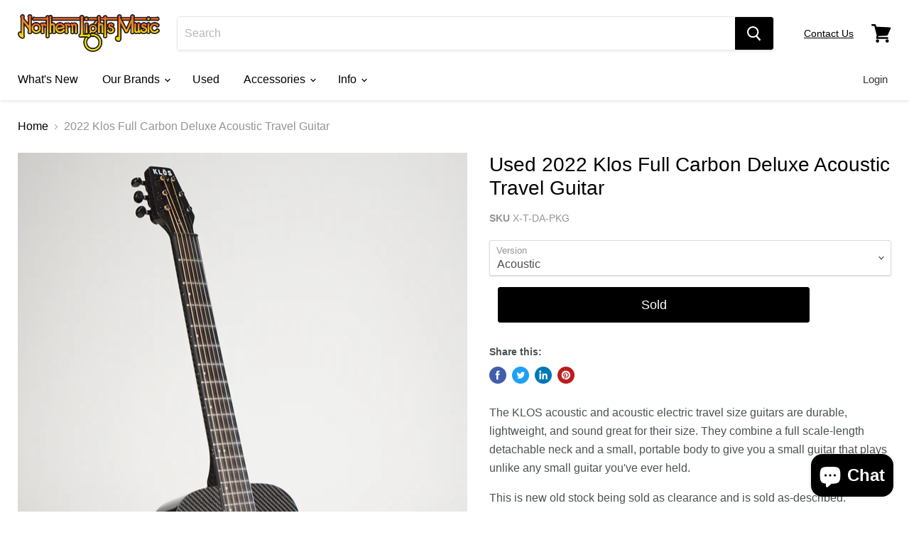

--- FILE ---
content_type: text/html; charset=utf-8
request_url: https://northernlightsmusic.com/products/klos-full-carbon-deluxe-acoustic-travel-guitar
body_size: 38358
content:
<!doctype html>
<html class="no-js no-touch" lang="en">
  <head>
    <meta charset="utf-8">
    <meta http-equiv="x-ua-compatible" content="IE=edge">
	
    <link rel="preconnect" href="https://cdn.shopify.com">
    <link rel="preconnect" href="https://fonts.shopifycdn.com">
    <link rel="preconnect" href="https://v.shopify.com">
    <link rel="preconnect" href="https://cdn.shopifycloud.com">

    <title>2022 Klos Full Carbon Deluxe Acoustic Travel Guitar — Northern Lights Music</title>

    
      <meta name="description" content="The KLOS acoustic and acoustic electric travel size guitars are durable, lightweight, and sound great for their size. They combine a full scale-length detachable neck and a small, portable body to give you a small guitar that plays unlike any small guitar you&#39;ve ever held.  This is new old stock being sold as clearance">
    

    
  <link rel="shortcut icon" href="//northernlightsmusic.com/cdn/shop/files/NLM_square_32x32.png?v=1614309399" type="image/png">


    
      <link rel="canonical" href="https://northernlightsmusic.com/products/klos-full-carbon-deluxe-acoustic-travel-guitar" />
    

    <meta name="viewport" content="width=device-width">

    
    















<meta property="og:site_name" content="Northern Lights Music">
<meta property="og:url" content="https://northernlightsmusic.com/products/klos-full-carbon-deluxe-acoustic-travel-guitar">
<meta property="og:title" content="2022 Klos Full Carbon Deluxe Acoustic Travel Guitar">
<meta property="og:type" content="website">
<meta property="og:description" content="The KLOS acoustic and acoustic electric travel size guitars are durable, lightweight, and sound great for their size. They combine a full scale-length detachable neck and a small, portable body to give you a small guitar that plays unlike any small guitar you&#39;ve ever held.  This is new old stock being sold as clearance">




    
    
    

    
    
    <meta
      property="og:image"
      content="https://northernlightsmusic.com/cdn/shop/products/DSC00749_1200x1797.jpg?v=1643911782"
    />
    <meta
      property="og:image:secure_url"
      content="https://northernlightsmusic.com/cdn/shop/products/DSC00749_1200x1797.jpg?v=1643911782"
    />
    <meta property="og:image:width" content="1200" />
    <meta property="og:image:height" content="1797" />
    
    
    <meta property="og:image:alt" content="Social media image" />
  
















<meta name="twitter:title" content="2022 Klos Full Carbon Deluxe Acoustic Travel Guitar">
<meta name="twitter:description" content="The KLOS acoustic and acoustic electric travel size guitars are durable, lightweight, and sound great for their size. They combine a full scale-length detachable neck and a small, portable body to give you a small guitar that plays unlike any small guitar you&#39;ve ever held.  This is new old stock being sold as clearance">


    
    
    
      
      
      <meta name="twitter:card" content="summary">
    
    
    <meta
      property="twitter:image"
      content="https://northernlightsmusic.com/cdn/shop/products/DSC00749_1200x1200_crop_center.jpg?v=1643911782"
    />
    <meta property="twitter:image:width" content="1200" />
    <meta property="twitter:image:height" content="1200" />
    
    
    <meta property="twitter:image:alt" content="Social media image" />
  



    <link rel="preload" href="" as="font" crossorigin="anonymous">
    <link rel="preload" as="style" href="//northernlightsmusic.com/cdn/shop/t/7/assets/theme.css?v=116521454760537714411764092949">

    <script>window.performance && window.performance.mark && window.performance.mark('shopify.content_for_header.start');</script><meta name="google-site-verification" content="QPpZDhe7wVhvDCrNwtqKF1ZoMjGdkY2xXKgq4IQ5xVo">
<meta id="shopify-digital-wallet" name="shopify-digital-wallet" content="/43339415704/digital_wallets/dialog">
<meta name="shopify-checkout-api-token" content="7b83ce70c7dbcff9800f6dc42d40d622">
<meta id="in-context-paypal-metadata" data-shop-id="43339415704" data-venmo-supported="false" data-environment="production" data-locale="en_US" data-paypal-v4="true" data-currency="USD">
<link rel="alternate" type="application/json+oembed" href="https://northernlightsmusic.com/products/klos-full-carbon-deluxe-acoustic-travel-guitar.oembed">
<script async="async" src="/checkouts/internal/preloads.js?locale=en-US"></script>
<link rel="preconnect" href="https://shop.app" crossorigin="anonymous">
<script async="async" src="https://shop.app/checkouts/internal/preloads.js?locale=en-US&shop_id=43339415704" crossorigin="anonymous"></script>
<script id="apple-pay-shop-capabilities" type="application/json">{"shopId":43339415704,"countryCode":"US","currencyCode":"USD","merchantCapabilities":["supports3DS"],"merchantId":"gid:\/\/shopify\/Shop\/43339415704","merchantName":"Northern Lights Music","requiredBillingContactFields":["postalAddress","email","phone"],"requiredShippingContactFields":["postalAddress","email","phone"],"shippingType":"shipping","supportedNetworks":["visa","masterCard","amex","discover","elo","jcb"],"total":{"type":"pending","label":"Northern Lights Music","amount":"1.00"},"shopifyPaymentsEnabled":true,"supportsSubscriptions":true}</script>
<script id="shopify-features" type="application/json">{"accessToken":"7b83ce70c7dbcff9800f6dc42d40d622","betas":["rich-media-storefront-analytics"],"domain":"northernlightsmusic.com","predictiveSearch":true,"shopId":43339415704,"locale":"en"}</script>
<script>var Shopify = Shopify || {};
Shopify.shop = "northern-lights-music.myshopify.com";
Shopify.locale = "en";
Shopify.currency = {"active":"USD","rate":"1.0"};
Shopify.country = "US";
Shopify.theme = {"name":"Empire","id":114872254616,"schema_name":"Empire","schema_version":"5.7.1","theme_store_id":838,"role":"main"};
Shopify.theme.handle = "null";
Shopify.theme.style = {"id":null,"handle":null};
Shopify.cdnHost = "northernlightsmusic.com/cdn";
Shopify.routes = Shopify.routes || {};
Shopify.routes.root = "/";</script>
<script type="module">!function(o){(o.Shopify=o.Shopify||{}).modules=!0}(window);</script>
<script>!function(o){function n(){var o=[];function n(){o.push(Array.prototype.slice.apply(arguments))}return n.q=o,n}var t=o.Shopify=o.Shopify||{};t.loadFeatures=n(),t.autoloadFeatures=n()}(window);</script>
<script>
  window.ShopifyPay = window.ShopifyPay || {};
  window.ShopifyPay.apiHost = "shop.app\/pay";
  window.ShopifyPay.redirectState = null;
</script>
<script id="shop-js-analytics" type="application/json">{"pageType":"product"}</script>
<script defer="defer" async type="module" src="//northernlightsmusic.com/cdn/shopifycloud/shop-js/modules/v2/client.init-shop-cart-sync_BT-GjEfc.en.esm.js"></script>
<script defer="defer" async type="module" src="//northernlightsmusic.com/cdn/shopifycloud/shop-js/modules/v2/chunk.common_D58fp_Oc.esm.js"></script>
<script defer="defer" async type="module" src="//northernlightsmusic.com/cdn/shopifycloud/shop-js/modules/v2/chunk.modal_xMitdFEc.esm.js"></script>
<script type="module">
  await import("//northernlightsmusic.com/cdn/shopifycloud/shop-js/modules/v2/client.init-shop-cart-sync_BT-GjEfc.en.esm.js");
await import("//northernlightsmusic.com/cdn/shopifycloud/shop-js/modules/v2/chunk.common_D58fp_Oc.esm.js");
await import("//northernlightsmusic.com/cdn/shopifycloud/shop-js/modules/v2/chunk.modal_xMitdFEc.esm.js");

  window.Shopify.SignInWithShop?.initShopCartSync?.({"fedCMEnabled":true,"windoidEnabled":true});

</script>
<script>
  window.Shopify = window.Shopify || {};
  if (!window.Shopify.featureAssets) window.Shopify.featureAssets = {};
  window.Shopify.featureAssets['shop-js'] = {"shop-cart-sync":["modules/v2/client.shop-cart-sync_DZOKe7Ll.en.esm.js","modules/v2/chunk.common_D58fp_Oc.esm.js","modules/v2/chunk.modal_xMitdFEc.esm.js"],"init-fed-cm":["modules/v2/client.init-fed-cm_B6oLuCjv.en.esm.js","modules/v2/chunk.common_D58fp_Oc.esm.js","modules/v2/chunk.modal_xMitdFEc.esm.js"],"shop-cash-offers":["modules/v2/client.shop-cash-offers_D2sdYoxE.en.esm.js","modules/v2/chunk.common_D58fp_Oc.esm.js","modules/v2/chunk.modal_xMitdFEc.esm.js"],"shop-login-button":["modules/v2/client.shop-login-button_QeVjl5Y3.en.esm.js","modules/v2/chunk.common_D58fp_Oc.esm.js","modules/v2/chunk.modal_xMitdFEc.esm.js"],"pay-button":["modules/v2/client.pay-button_DXTOsIq6.en.esm.js","modules/v2/chunk.common_D58fp_Oc.esm.js","modules/v2/chunk.modal_xMitdFEc.esm.js"],"shop-button":["modules/v2/client.shop-button_DQZHx9pm.en.esm.js","modules/v2/chunk.common_D58fp_Oc.esm.js","modules/v2/chunk.modal_xMitdFEc.esm.js"],"avatar":["modules/v2/client.avatar_BTnouDA3.en.esm.js"],"init-windoid":["modules/v2/client.init-windoid_CR1B-cfM.en.esm.js","modules/v2/chunk.common_D58fp_Oc.esm.js","modules/v2/chunk.modal_xMitdFEc.esm.js"],"init-shop-for-new-customer-accounts":["modules/v2/client.init-shop-for-new-customer-accounts_C_vY_xzh.en.esm.js","modules/v2/client.shop-login-button_QeVjl5Y3.en.esm.js","modules/v2/chunk.common_D58fp_Oc.esm.js","modules/v2/chunk.modal_xMitdFEc.esm.js"],"init-shop-email-lookup-coordinator":["modules/v2/client.init-shop-email-lookup-coordinator_BI7n9ZSv.en.esm.js","modules/v2/chunk.common_D58fp_Oc.esm.js","modules/v2/chunk.modal_xMitdFEc.esm.js"],"init-shop-cart-sync":["modules/v2/client.init-shop-cart-sync_BT-GjEfc.en.esm.js","modules/v2/chunk.common_D58fp_Oc.esm.js","modules/v2/chunk.modal_xMitdFEc.esm.js"],"shop-toast-manager":["modules/v2/client.shop-toast-manager_DiYdP3xc.en.esm.js","modules/v2/chunk.common_D58fp_Oc.esm.js","modules/v2/chunk.modal_xMitdFEc.esm.js"],"init-customer-accounts":["modules/v2/client.init-customer-accounts_D9ZNqS-Q.en.esm.js","modules/v2/client.shop-login-button_QeVjl5Y3.en.esm.js","modules/v2/chunk.common_D58fp_Oc.esm.js","modules/v2/chunk.modal_xMitdFEc.esm.js"],"init-customer-accounts-sign-up":["modules/v2/client.init-customer-accounts-sign-up_iGw4briv.en.esm.js","modules/v2/client.shop-login-button_QeVjl5Y3.en.esm.js","modules/v2/chunk.common_D58fp_Oc.esm.js","modules/v2/chunk.modal_xMitdFEc.esm.js"],"shop-follow-button":["modules/v2/client.shop-follow-button_CqMgW2wH.en.esm.js","modules/v2/chunk.common_D58fp_Oc.esm.js","modules/v2/chunk.modal_xMitdFEc.esm.js"],"checkout-modal":["modules/v2/client.checkout-modal_xHeaAweL.en.esm.js","modules/v2/chunk.common_D58fp_Oc.esm.js","modules/v2/chunk.modal_xMitdFEc.esm.js"],"shop-login":["modules/v2/client.shop-login_D91U-Q7h.en.esm.js","modules/v2/chunk.common_D58fp_Oc.esm.js","modules/v2/chunk.modal_xMitdFEc.esm.js"],"lead-capture":["modules/v2/client.lead-capture_BJmE1dJe.en.esm.js","modules/v2/chunk.common_D58fp_Oc.esm.js","modules/v2/chunk.modal_xMitdFEc.esm.js"],"payment-terms":["modules/v2/client.payment-terms_Ci9AEqFq.en.esm.js","modules/v2/chunk.common_D58fp_Oc.esm.js","modules/v2/chunk.modal_xMitdFEc.esm.js"]};
</script>
<script>(function() {
  var isLoaded = false;
  function asyncLoad() {
    if (isLoaded) return;
    isLoaded = true;
    var urls = ["https:\/\/cdn.shopify.com\/s\/files\/1\/0433\/3941\/5704\/t\/7\/assets\/affirmShopify.js?v=1691687828\u0026shop=northern-lights-music.myshopify.com"];
    for (var i = 0; i < urls.length; i++) {
      var s = document.createElement('script');
      s.type = 'text/javascript';
      s.async = true;
      s.src = urls[i];
      var x = document.getElementsByTagName('script')[0];
      x.parentNode.insertBefore(s, x);
    }
  };
  if(window.attachEvent) {
    window.attachEvent('onload', asyncLoad);
  } else {
    window.addEventListener('load', asyncLoad, false);
  }
})();</script>
<script id="__st">var __st={"a":43339415704,"offset":-18000,"reqid":"898669d3-82ee-4c2e-986e-29416ff2c2fc-1769269268","pageurl":"northernlightsmusic.com\/products\/klos-full-carbon-deluxe-acoustic-travel-guitar","u":"905a2b2a3104","p":"product","rtyp":"product","rid":7554139029750};</script>
<script>window.ShopifyPaypalV4VisibilityTracking = true;</script>
<script id="captcha-bootstrap">!function(){'use strict';const t='contact',e='account',n='new_comment',o=[[t,t],['blogs',n],['comments',n],[t,'customer']],c=[[e,'customer_login'],[e,'guest_login'],[e,'recover_customer_password'],[e,'create_customer']],r=t=>t.map((([t,e])=>`form[action*='/${t}']:not([data-nocaptcha='true']) input[name='form_type'][value='${e}']`)).join(','),a=t=>()=>t?[...document.querySelectorAll(t)].map((t=>t.form)):[];function s(){const t=[...o],e=r(t);return a(e)}const i='password',u='form_key',d=['recaptcha-v3-token','g-recaptcha-response','h-captcha-response',i],f=()=>{try{return window.sessionStorage}catch{return}},m='__shopify_v',_=t=>t.elements[u];function p(t,e,n=!1){try{const o=window.sessionStorage,c=JSON.parse(o.getItem(e)),{data:r}=function(t){const{data:e,action:n}=t;return t[m]||n?{data:e,action:n}:{data:t,action:n}}(c);for(const[e,n]of Object.entries(r))t.elements[e]&&(t.elements[e].value=n);n&&o.removeItem(e)}catch(o){console.error('form repopulation failed',{error:o})}}const l='form_type',E='cptcha';function T(t){t.dataset[E]=!0}const w=window,h=w.document,L='Shopify',v='ce_forms',y='captcha';let A=!1;((t,e)=>{const n=(g='f06e6c50-85a8-45c8-87d0-21a2b65856fe',I='https://cdn.shopify.com/shopifycloud/storefront-forms-hcaptcha/ce_storefront_forms_captcha_hcaptcha.v1.5.2.iife.js',D={infoText:'Protected by hCaptcha',privacyText:'Privacy',termsText:'Terms'},(t,e,n)=>{const o=w[L][v],c=o.bindForm;if(c)return c(t,g,e,D).then(n);var r;o.q.push([[t,g,e,D],n]),r=I,A||(h.body.append(Object.assign(h.createElement('script'),{id:'captcha-provider',async:!0,src:r})),A=!0)});var g,I,D;w[L]=w[L]||{},w[L][v]=w[L][v]||{},w[L][v].q=[],w[L][y]=w[L][y]||{},w[L][y].protect=function(t,e){n(t,void 0,e),T(t)},Object.freeze(w[L][y]),function(t,e,n,w,h,L){const[v,y,A,g]=function(t,e,n){const i=e?o:[],u=t?c:[],d=[...i,...u],f=r(d),m=r(i),_=r(d.filter((([t,e])=>n.includes(e))));return[a(f),a(m),a(_),s()]}(w,h,L),I=t=>{const e=t.target;return e instanceof HTMLFormElement?e:e&&e.form},D=t=>v().includes(t);t.addEventListener('submit',(t=>{const e=I(t);if(!e)return;const n=D(e)&&!e.dataset.hcaptchaBound&&!e.dataset.recaptchaBound,o=_(e),c=g().includes(e)&&(!o||!o.value);(n||c)&&t.preventDefault(),c&&!n&&(function(t){try{if(!f())return;!function(t){const e=f();if(!e)return;const n=_(t);if(!n)return;const o=n.value;o&&e.removeItem(o)}(t);const e=Array.from(Array(32),(()=>Math.random().toString(36)[2])).join('');!function(t,e){_(t)||t.append(Object.assign(document.createElement('input'),{type:'hidden',name:u})),t.elements[u].value=e}(t,e),function(t,e){const n=f();if(!n)return;const o=[...t.querySelectorAll(`input[type='${i}']`)].map((({name:t})=>t)),c=[...d,...o],r={};for(const[a,s]of new FormData(t).entries())c.includes(a)||(r[a]=s);n.setItem(e,JSON.stringify({[m]:1,action:t.action,data:r}))}(t,e)}catch(e){console.error('failed to persist form',e)}}(e),e.submit())}));const S=(t,e)=>{t&&!t.dataset[E]&&(n(t,e.some((e=>e===t))),T(t))};for(const o of['focusin','change'])t.addEventListener(o,(t=>{const e=I(t);D(e)&&S(e,y())}));const B=e.get('form_key'),M=e.get(l),P=B&&M;t.addEventListener('DOMContentLoaded',(()=>{const t=y();if(P)for(const e of t)e.elements[l].value===M&&p(e,B);[...new Set([...A(),...v().filter((t=>'true'===t.dataset.shopifyCaptcha))])].forEach((e=>S(e,t)))}))}(h,new URLSearchParams(w.location.search),n,t,e,['guest_login'])})(!0,!0)}();</script>
<script integrity="sha256-4kQ18oKyAcykRKYeNunJcIwy7WH5gtpwJnB7kiuLZ1E=" data-source-attribution="shopify.loadfeatures" defer="defer" src="//northernlightsmusic.com/cdn/shopifycloud/storefront/assets/storefront/load_feature-a0a9edcb.js" crossorigin="anonymous"></script>
<script crossorigin="anonymous" defer="defer" src="//northernlightsmusic.com/cdn/shopifycloud/storefront/assets/shopify_pay/storefront-65b4c6d7.js?v=20250812"></script>
<script data-source-attribution="shopify.dynamic_checkout.dynamic.init">var Shopify=Shopify||{};Shopify.PaymentButton=Shopify.PaymentButton||{isStorefrontPortableWallets:!0,init:function(){window.Shopify.PaymentButton.init=function(){};var t=document.createElement("script");t.src="https://northernlightsmusic.com/cdn/shopifycloud/portable-wallets/latest/portable-wallets.en.js",t.type="module",document.head.appendChild(t)}};
</script>
<script data-source-attribution="shopify.dynamic_checkout.buyer_consent">
  function portableWalletsHideBuyerConsent(e){var t=document.getElementById("shopify-buyer-consent"),n=document.getElementById("shopify-subscription-policy-button");t&&n&&(t.classList.add("hidden"),t.setAttribute("aria-hidden","true"),n.removeEventListener("click",e))}function portableWalletsShowBuyerConsent(e){var t=document.getElementById("shopify-buyer-consent"),n=document.getElementById("shopify-subscription-policy-button");t&&n&&(t.classList.remove("hidden"),t.removeAttribute("aria-hidden"),n.addEventListener("click",e))}window.Shopify?.PaymentButton&&(window.Shopify.PaymentButton.hideBuyerConsent=portableWalletsHideBuyerConsent,window.Shopify.PaymentButton.showBuyerConsent=portableWalletsShowBuyerConsent);
</script>
<script data-source-attribution="shopify.dynamic_checkout.cart.bootstrap">document.addEventListener("DOMContentLoaded",(function(){function t(){return document.querySelector("shopify-accelerated-checkout-cart, shopify-accelerated-checkout")}if(t())Shopify.PaymentButton.init();else{new MutationObserver((function(e,n){t()&&(Shopify.PaymentButton.init(),n.disconnect())})).observe(document.body,{childList:!0,subtree:!0})}}));
</script>
<link id="shopify-accelerated-checkout-styles" rel="stylesheet" media="screen" href="https://northernlightsmusic.com/cdn/shopifycloud/portable-wallets/latest/accelerated-checkout-backwards-compat.css" crossorigin="anonymous">
<style id="shopify-accelerated-checkout-cart">
        #shopify-buyer-consent {
  margin-top: 1em;
  display: inline-block;
  width: 100%;
}

#shopify-buyer-consent.hidden {
  display: none;
}

#shopify-subscription-policy-button {
  background: none;
  border: none;
  padding: 0;
  text-decoration: underline;
  font-size: inherit;
  cursor: pointer;
}

#shopify-subscription-policy-button::before {
  box-shadow: none;
}

      </style>

<script>window.performance && window.performance.mark && window.performance.mark('shopify.content_for_header.end');</script>

    <link href="//northernlightsmusic.com/cdn/shop/t/7/assets/theme.css?v=116521454760537714411764092949" rel="stylesheet" type="text/css" media="all" />

    
    <script>
      window.Theme = window.Theme || {};
      window.Theme.routes = {
        "root_url": "/",
        "account_url": "/account",
        "account_login_url": "/account/login",
        "account_logout_url": "/account/logout",
        "account_register_url": "/account/register",
        "account_addresses_url": "/account/addresses",
        "collections_url": "/collections",
        "all_products_collection_url": "/collections/all",
        "search_url": "/search",
        "cart_url": "/cart",
        "cart_add_url": "/cart/add",
        "cart_change_url": "/cart/change",
        "cart_clear_url": "/cart/clear",
        "product_recommendations_url": "/recommendations/products",
      };
    </script>
    

  
<!--begin-boost-pfs-filter-css-->
  <link rel="preload stylesheet" href="//northernlightsmusic.com/cdn/shop/t/7/assets/boost-pfs-instant-search.scss.css?v=148598063804269275231605368078" as="style"><link href="//northernlightsmusic.com/cdn/shop/t/7/assets/boost-pfs-custom.scss.css?v=121758840794410395791605368084" rel="stylesheet" type="text/css" media="all" />
<style data-id="boost-pfs-style" type="text/css">
      .boost-pfs-filter-option-title-text {}

     .boost-pfs-filter-tree-v .boost-pfs-filter-option-title-text:before {}
      .boost-pfs-filter-tree-v .boost-pfs-filter-option.boost-pfs-filter-option-collapsed .boost-pfs-filter-option-title-text:before {}
      .boost-pfs-filter-tree-h .boost-pfs-filter-option-title-heading:before {
        border-right-color: ;
        border-bottom-color: ;
      }

      .boost-pfs-filter-option-content .boost-pfs-filter-option-item-list .boost-pfs-filter-option-item button,
      .boost-pfs-filter-option-content .boost-pfs-filter-option-item-list .boost-pfs-filter-option-item .boost-pfs-filter-button,
      .boost-pfs-filter-option-range-amount input,
      .boost-pfs-filter-tree-v .boost-pfs-filter-refine-by .boost-pfs-filter-refine-by-items .refine-by-item,
      .boost-pfs-filter-refine-by-wrapper-v .boost-pfs-filter-refine-by .boost-pfs-filter-refine-by-items .refine-by-item,
      .boost-pfs-filter-refine-by .boost-pfs-filter-option-title,
      .boost-pfs-filter-refine-by .boost-pfs-filter-refine-by-items .refine-by-item>a,
      .boost-pfs-filter-refine-by>span,
      .boost-pfs-filter-clear,
      .boost-pfs-filter-clear-all{}

      .boost-pfs-filter-option-multi-level-collections .boost-pfs-filter-option-multi-level-list .boost-pfs-filter-option-item .boost-pfs-filter-button-arrow .boost-pfs-arrow:before,
      .boost-pfs-filter-option-multi-level-tag .boost-pfs-filter-option-multi-level-list .boost-pfs-filter-option-item .boost-pfs-filter-button-arrow .boost-pfs-arrow:before {}

      .boost-pfs-filter-refine-by .boost-pfs-filter-refine-by-items .refine-by-item .boost-pfs-filter-clear:before,
      .boost-pfs-filter-refine-by .boost-pfs-filter-refine-by-items .refine-by-item .boost-pfs-filter-clear:after {
        background: ;
      }

      .boost-pfs-filter-tree-mobile-button button,
      .boost-pfs-filter-top-sorting-mobile button {}
      .boost-pfs-filter-top-sorting-mobile button>span:after {}
    </style>
<!--end-boost-pfs-filter-css-->



<script src="https://cdn.shopify.com/extensions/e8878072-2f6b-4e89-8082-94b04320908d/inbox-1254/assets/inbox-chat-loader.js" type="text/javascript" defer="defer"></script>
<script src="https://cdn.shopify.com/extensions/4e276193-403c-423f-833c-fefed71819cf/forms-2298/assets/shopify-forms-loader.js" type="text/javascript" defer="defer"></script>
<link href="https://monorail-edge.shopifysvc.com" rel="dns-prefetch">
<script>(function(){if ("sendBeacon" in navigator && "performance" in window) {try {var session_token_from_headers = performance.getEntriesByType('navigation')[0].serverTiming.find(x => x.name == '_s').description;} catch {var session_token_from_headers = undefined;}var session_cookie_matches = document.cookie.match(/_shopify_s=([^;]*)/);var session_token_from_cookie = session_cookie_matches && session_cookie_matches.length === 2 ? session_cookie_matches[1] : "";var session_token = session_token_from_headers || session_token_from_cookie || "";function handle_abandonment_event(e) {var entries = performance.getEntries().filter(function(entry) {return /monorail-edge.shopifysvc.com/.test(entry.name);});if (!window.abandonment_tracked && entries.length === 0) {window.abandonment_tracked = true;var currentMs = Date.now();var navigation_start = performance.timing.navigationStart;var payload = {shop_id: 43339415704,url: window.location.href,navigation_start,duration: currentMs - navigation_start,session_token,page_type: "product"};window.navigator.sendBeacon("https://monorail-edge.shopifysvc.com/v1/produce", JSON.stringify({schema_id: "online_store_buyer_site_abandonment/1.1",payload: payload,metadata: {event_created_at_ms: currentMs,event_sent_at_ms: currentMs}}));}}window.addEventListener('pagehide', handle_abandonment_event);}}());</script>
<script id="web-pixels-manager-setup">(function e(e,d,r,n,o){if(void 0===o&&(o={}),!Boolean(null===(a=null===(i=window.Shopify)||void 0===i?void 0:i.analytics)||void 0===a?void 0:a.replayQueue)){var i,a;window.Shopify=window.Shopify||{};var t=window.Shopify;t.analytics=t.analytics||{};var s=t.analytics;s.replayQueue=[],s.publish=function(e,d,r){return s.replayQueue.push([e,d,r]),!0};try{self.performance.mark("wpm:start")}catch(e){}var l=function(){var e={modern:/Edge?\/(1{2}[4-9]|1[2-9]\d|[2-9]\d{2}|\d{4,})\.\d+(\.\d+|)|Firefox\/(1{2}[4-9]|1[2-9]\d|[2-9]\d{2}|\d{4,})\.\d+(\.\d+|)|Chrom(ium|e)\/(9{2}|\d{3,})\.\d+(\.\d+|)|(Maci|X1{2}).+ Version\/(15\.\d+|(1[6-9]|[2-9]\d|\d{3,})\.\d+)([,.]\d+|)( \(\w+\)|)( Mobile\/\w+|) Safari\/|Chrome.+OPR\/(9{2}|\d{3,})\.\d+\.\d+|(CPU[ +]OS|iPhone[ +]OS|CPU[ +]iPhone|CPU IPhone OS|CPU iPad OS)[ +]+(15[._]\d+|(1[6-9]|[2-9]\d|\d{3,})[._]\d+)([._]\d+|)|Android:?[ /-](13[3-9]|1[4-9]\d|[2-9]\d{2}|\d{4,})(\.\d+|)(\.\d+|)|Android.+Firefox\/(13[5-9]|1[4-9]\d|[2-9]\d{2}|\d{4,})\.\d+(\.\d+|)|Android.+Chrom(ium|e)\/(13[3-9]|1[4-9]\d|[2-9]\d{2}|\d{4,})\.\d+(\.\d+|)|SamsungBrowser\/([2-9]\d|\d{3,})\.\d+/,legacy:/Edge?\/(1[6-9]|[2-9]\d|\d{3,})\.\d+(\.\d+|)|Firefox\/(5[4-9]|[6-9]\d|\d{3,})\.\d+(\.\d+|)|Chrom(ium|e)\/(5[1-9]|[6-9]\d|\d{3,})\.\d+(\.\d+|)([\d.]+$|.*Safari\/(?![\d.]+ Edge\/[\d.]+$))|(Maci|X1{2}).+ Version\/(10\.\d+|(1[1-9]|[2-9]\d|\d{3,})\.\d+)([,.]\d+|)( \(\w+\)|)( Mobile\/\w+|) Safari\/|Chrome.+OPR\/(3[89]|[4-9]\d|\d{3,})\.\d+\.\d+|(CPU[ +]OS|iPhone[ +]OS|CPU[ +]iPhone|CPU IPhone OS|CPU iPad OS)[ +]+(10[._]\d+|(1[1-9]|[2-9]\d|\d{3,})[._]\d+)([._]\d+|)|Android:?[ /-](13[3-9]|1[4-9]\d|[2-9]\d{2}|\d{4,})(\.\d+|)(\.\d+|)|Mobile Safari.+OPR\/([89]\d|\d{3,})\.\d+\.\d+|Android.+Firefox\/(13[5-9]|1[4-9]\d|[2-9]\d{2}|\d{4,})\.\d+(\.\d+|)|Android.+Chrom(ium|e)\/(13[3-9]|1[4-9]\d|[2-9]\d{2}|\d{4,})\.\d+(\.\d+|)|Android.+(UC? ?Browser|UCWEB|U3)[ /]?(15\.([5-9]|\d{2,})|(1[6-9]|[2-9]\d|\d{3,})\.\d+)\.\d+|SamsungBrowser\/(5\.\d+|([6-9]|\d{2,})\.\d+)|Android.+MQ{2}Browser\/(14(\.(9|\d{2,})|)|(1[5-9]|[2-9]\d|\d{3,})(\.\d+|))(\.\d+|)|K[Aa][Ii]OS\/(3\.\d+|([4-9]|\d{2,})\.\d+)(\.\d+|)/},d=e.modern,r=e.legacy,n=navigator.userAgent;return n.match(d)?"modern":n.match(r)?"legacy":"unknown"}(),u="modern"===l?"modern":"legacy",c=(null!=n?n:{modern:"",legacy:""})[u],f=function(e){return[e.baseUrl,"/wpm","/b",e.hashVersion,"modern"===e.buildTarget?"m":"l",".js"].join("")}({baseUrl:d,hashVersion:r,buildTarget:u}),m=function(e){var d=e.version,r=e.bundleTarget,n=e.surface,o=e.pageUrl,i=e.monorailEndpoint;return{emit:function(e){var a=e.status,t=e.errorMsg,s=(new Date).getTime(),l=JSON.stringify({metadata:{event_sent_at_ms:s},events:[{schema_id:"web_pixels_manager_load/3.1",payload:{version:d,bundle_target:r,page_url:o,status:a,surface:n,error_msg:t},metadata:{event_created_at_ms:s}}]});if(!i)return console&&console.warn&&console.warn("[Web Pixels Manager] No Monorail endpoint provided, skipping logging."),!1;try{return self.navigator.sendBeacon.bind(self.navigator)(i,l)}catch(e){}var u=new XMLHttpRequest;try{return u.open("POST",i,!0),u.setRequestHeader("Content-Type","text/plain"),u.send(l),!0}catch(e){return console&&console.warn&&console.warn("[Web Pixels Manager] Got an unhandled error while logging to Monorail."),!1}}}}({version:r,bundleTarget:l,surface:e.surface,pageUrl:self.location.href,monorailEndpoint:e.monorailEndpoint});try{o.browserTarget=l,function(e){var d=e.src,r=e.async,n=void 0===r||r,o=e.onload,i=e.onerror,a=e.sri,t=e.scriptDataAttributes,s=void 0===t?{}:t,l=document.createElement("script"),u=document.querySelector("head"),c=document.querySelector("body");if(l.async=n,l.src=d,a&&(l.integrity=a,l.crossOrigin="anonymous"),s)for(var f in s)if(Object.prototype.hasOwnProperty.call(s,f))try{l.dataset[f]=s[f]}catch(e){}if(o&&l.addEventListener("load",o),i&&l.addEventListener("error",i),u)u.appendChild(l);else{if(!c)throw new Error("Did not find a head or body element to append the script");c.appendChild(l)}}({src:f,async:!0,onload:function(){if(!function(){var e,d;return Boolean(null===(d=null===(e=window.Shopify)||void 0===e?void 0:e.analytics)||void 0===d?void 0:d.initialized)}()){var d=window.webPixelsManager.init(e)||void 0;if(d){var r=window.Shopify.analytics;r.replayQueue.forEach((function(e){var r=e[0],n=e[1],o=e[2];d.publishCustomEvent(r,n,o)})),r.replayQueue=[],r.publish=d.publishCustomEvent,r.visitor=d.visitor,r.initialized=!0}}},onerror:function(){return m.emit({status:"failed",errorMsg:"".concat(f," has failed to load")})},sri:function(e){var d=/^sha384-[A-Za-z0-9+/=]+$/;return"string"==typeof e&&d.test(e)}(c)?c:"",scriptDataAttributes:o}),m.emit({status:"loading"})}catch(e){m.emit({status:"failed",errorMsg:(null==e?void 0:e.message)||"Unknown error"})}}})({shopId: 43339415704,storefrontBaseUrl: "https://northernlightsmusic.com",extensionsBaseUrl: "https://extensions.shopifycdn.com/cdn/shopifycloud/web-pixels-manager",monorailEndpoint: "https://monorail-edge.shopifysvc.com/unstable/produce_batch",surface: "storefront-renderer",enabledBetaFlags: ["2dca8a86"],webPixelsConfigList: [{"id":"537559286","configuration":"{\"config\":\"{\\\"pixel_id\\\":\\\"G-EPNXW2Z297\\\",\\\"target_country\\\":\\\"US\\\",\\\"gtag_events\\\":[{\\\"type\\\":\\\"search\\\",\\\"action_label\\\":[\\\"G-EPNXW2Z297\\\",\\\"AW-903330072\\\/obCeCPq83uMBEJjy3q4D\\\"]},{\\\"type\\\":\\\"begin_checkout\\\",\\\"action_label\\\":[\\\"G-EPNXW2Z297\\\",\\\"AW-903330072\\\/LPfJCPe83uMBEJjy3q4D\\\"]},{\\\"type\\\":\\\"view_item\\\",\\\"action_label\\\":[\\\"G-EPNXW2Z297\\\",\\\"AW-903330072\\\/aOpoCPG83uMBEJjy3q4D\\\",\\\"MC-XL492EMGNW\\\"]},{\\\"type\\\":\\\"purchase\\\",\\\"action_label\\\":[\\\"G-EPNXW2Z297\\\",\\\"AW-903330072\\\/uQHECO683uMBEJjy3q4D\\\",\\\"MC-XL492EMGNW\\\"]},{\\\"type\\\":\\\"page_view\\\",\\\"action_label\\\":[\\\"G-EPNXW2Z297\\\",\\\"AW-903330072\\\/bIu6COu83uMBEJjy3q4D\\\",\\\"MC-XL492EMGNW\\\"]},{\\\"type\\\":\\\"add_payment_info\\\",\\\"action_label\\\":[\\\"G-EPNXW2Z297\\\",\\\"AW-903330072\\\/0R3uCP283uMBEJjy3q4D\\\"]},{\\\"type\\\":\\\"add_to_cart\\\",\\\"action_label\\\":[\\\"G-EPNXW2Z297\\\",\\\"AW-903330072\\\/kp7yCPS83uMBEJjy3q4D\\\"]}],\\\"enable_monitoring_mode\\\":false}\"}","eventPayloadVersion":"v1","runtimeContext":"OPEN","scriptVersion":"b2a88bafab3e21179ed38636efcd8a93","type":"APP","apiClientId":1780363,"privacyPurposes":[],"dataSharingAdjustments":{"protectedCustomerApprovalScopes":["read_customer_address","read_customer_email","read_customer_name","read_customer_personal_data","read_customer_phone"]}},{"id":"shopify-app-pixel","configuration":"{}","eventPayloadVersion":"v1","runtimeContext":"STRICT","scriptVersion":"0450","apiClientId":"shopify-pixel","type":"APP","privacyPurposes":["ANALYTICS","MARKETING"]},{"id":"shopify-custom-pixel","eventPayloadVersion":"v1","runtimeContext":"LAX","scriptVersion":"0450","apiClientId":"shopify-pixel","type":"CUSTOM","privacyPurposes":["ANALYTICS","MARKETING"]}],isMerchantRequest: false,initData: {"shop":{"name":"Northern Lights Music","paymentSettings":{"currencyCode":"USD"},"myshopifyDomain":"northern-lights-music.myshopify.com","countryCode":"US","storefrontUrl":"https:\/\/northernlightsmusic.com"},"customer":null,"cart":null,"checkout":null,"productVariants":[{"price":{"amount":1012.0,"currencyCode":"USD"},"product":{"title":"2022 Klos Full Carbon Deluxe Acoustic Travel Guitar","vendor":"Klos","id":"7554139029750","untranslatedTitle":"2022 Klos Full Carbon Deluxe Acoustic Travel Guitar","url":"\/products\/klos-full-carbon-deluxe-acoustic-travel-guitar","type":"Acoustic"},"id":"44046383579382","image":{"src":"\/\/northernlightsmusic.com\/cdn\/shop\/products\/DSC00749.jpg?v=1643911782"},"sku":"X-T-DA-PKG","title":"Acoustic","untranslatedTitle":"Acoustic"},{"price":{"amount":1110.0,"currencyCode":"USD"},"product":{"title":"2022 Klos Full Carbon Deluxe Acoustic Travel Guitar","vendor":"Klos","id":"7554139029750","untranslatedTitle":"2022 Klos Full Carbon Deluxe Acoustic Travel Guitar","url":"\/products\/klos-full-carbon-deluxe-acoustic-travel-guitar","type":"Acoustic"},"id":"44046383612150","image":{"src":"\/\/northernlightsmusic.com\/cdn\/shop\/products\/DSC00749.jpg?v=1643911782"},"sku":"X-T-DAE-PKG-2","title":"Acoustic\/Electric","untranslatedTitle":"Acoustic\/Electric"}],"purchasingCompany":null},},"https://northernlightsmusic.com/cdn","fcfee988w5aeb613cpc8e4bc33m6693e112",{"modern":"","legacy":""},{"shopId":"43339415704","storefrontBaseUrl":"https:\/\/northernlightsmusic.com","extensionBaseUrl":"https:\/\/extensions.shopifycdn.com\/cdn\/shopifycloud\/web-pixels-manager","surface":"storefront-renderer","enabledBetaFlags":"[\"2dca8a86\"]","isMerchantRequest":"false","hashVersion":"fcfee988w5aeb613cpc8e4bc33m6693e112","publish":"custom","events":"[[\"page_viewed\",{}],[\"product_viewed\",{\"productVariant\":{\"price\":{\"amount\":1012.0,\"currencyCode\":\"USD\"},\"product\":{\"title\":\"2022 Klos Full Carbon Deluxe Acoustic Travel Guitar\",\"vendor\":\"Klos\",\"id\":\"7554139029750\",\"untranslatedTitle\":\"2022 Klos Full Carbon Deluxe Acoustic Travel Guitar\",\"url\":\"\/products\/klos-full-carbon-deluxe-acoustic-travel-guitar\",\"type\":\"Acoustic\"},\"id\":\"44046383579382\",\"image\":{\"src\":\"\/\/northernlightsmusic.com\/cdn\/shop\/products\/DSC00749.jpg?v=1643911782\"},\"sku\":\"X-T-DA-PKG\",\"title\":\"Acoustic\",\"untranslatedTitle\":\"Acoustic\"}}]]"});</script><script>
  window.ShopifyAnalytics = window.ShopifyAnalytics || {};
  window.ShopifyAnalytics.meta = window.ShopifyAnalytics.meta || {};
  window.ShopifyAnalytics.meta.currency = 'USD';
  var meta = {"product":{"id":7554139029750,"gid":"gid:\/\/shopify\/Product\/7554139029750","vendor":"Klos","type":"Acoustic","handle":"klos-full-carbon-deluxe-acoustic-travel-guitar","variants":[{"id":44046383579382,"price":101200,"name":"2022 Klos Full Carbon Deluxe Acoustic Travel Guitar - Acoustic","public_title":"Acoustic","sku":"X-T-DA-PKG"},{"id":44046383612150,"price":111000,"name":"2022 Klos Full Carbon Deluxe Acoustic Travel Guitar - Acoustic\/Electric","public_title":"Acoustic\/Electric","sku":"X-T-DAE-PKG-2"}],"remote":false},"page":{"pageType":"product","resourceType":"product","resourceId":7554139029750,"requestId":"898669d3-82ee-4c2e-986e-29416ff2c2fc-1769269268"}};
  for (var attr in meta) {
    window.ShopifyAnalytics.meta[attr] = meta[attr];
  }
</script>
<script class="analytics">
  (function () {
    var customDocumentWrite = function(content) {
      var jquery = null;

      if (window.jQuery) {
        jquery = window.jQuery;
      } else if (window.Checkout && window.Checkout.$) {
        jquery = window.Checkout.$;
      }

      if (jquery) {
        jquery('body').append(content);
      }
    };

    var hasLoggedConversion = function(token) {
      if (token) {
        return document.cookie.indexOf('loggedConversion=' + token) !== -1;
      }
      return false;
    }

    var setCookieIfConversion = function(token) {
      if (token) {
        var twoMonthsFromNow = new Date(Date.now());
        twoMonthsFromNow.setMonth(twoMonthsFromNow.getMonth() + 2);

        document.cookie = 'loggedConversion=' + token + '; expires=' + twoMonthsFromNow;
      }
    }

    var trekkie = window.ShopifyAnalytics.lib = window.trekkie = window.trekkie || [];
    if (trekkie.integrations) {
      return;
    }
    trekkie.methods = [
      'identify',
      'page',
      'ready',
      'track',
      'trackForm',
      'trackLink'
    ];
    trekkie.factory = function(method) {
      return function() {
        var args = Array.prototype.slice.call(arguments);
        args.unshift(method);
        trekkie.push(args);
        return trekkie;
      };
    };
    for (var i = 0; i < trekkie.methods.length; i++) {
      var key = trekkie.methods[i];
      trekkie[key] = trekkie.factory(key);
    }
    trekkie.load = function(config) {
      trekkie.config = config || {};
      trekkie.config.initialDocumentCookie = document.cookie;
      var first = document.getElementsByTagName('script')[0];
      var script = document.createElement('script');
      script.type = 'text/javascript';
      script.onerror = function(e) {
        var scriptFallback = document.createElement('script');
        scriptFallback.type = 'text/javascript';
        scriptFallback.onerror = function(error) {
                var Monorail = {
      produce: function produce(monorailDomain, schemaId, payload) {
        var currentMs = new Date().getTime();
        var event = {
          schema_id: schemaId,
          payload: payload,
          metadata: {
            event_created_at_ms: currentMs,
            event_sent_at_ms: currentMs
          }
        };
        return Monorail.sendRequest("https://" + monorailDomain + "/v1/produce", JSON.stringify(event));
      },
      sendRequest: function sendRequest(endpointUrl, payload) {
        // Try the sendBeacon API
        if (window && window.navigator && typeof window.navigator.sendBeacon === 'function' && typeof window.Blob === 'function' && !Monorail.isIos12()) {
          var blobData = new window.Blob([payload], {
            type: 'text/plain'
          });

          if (window.navigator.sendBeacon(endpointUrl, blobData)) {
            return true;
          } // sendBeacon was not successful

        } // XHR beacon

        var xhr = new XMLHttpRequest();

        try {
          xhr.open('POST', endpointUrl);
          xhr.setRequestHeader('Content-Type', 'text/plain');
          xhr.send(payload);
        } catch (e) {
          console.log(e);
        }

        return false;
      },
      isIos12: function isIos12() {
        return window.navigator.userAgent.lastIndexOf('iPhone; CPU iPhone OS 12_') !== -1 || window.navigator.userAgent.lastIndexOf('iPad; CPU OS 12_') !== -1;
      }
    };
    Monorail.produce('monorail-edge.shopifysvc.com',
      'trekkie_storefront_load_errors/1.1',
      {shop_id: 43339415704,
      theme_id: 114872254616,
      app_name: "storefront",
      context_url: window.location.href,
      source_url: "//northernlightsmusic.com/cdn/s/trekkie.storefront.8d95595f799fbf7e1d32231b9a28fd43b70c67d3.min.js"});

        };
        scriptFallback.async = true;
        scriptFallback.src = '//northernlightsmusic.com/cdn/s/trekkie.storefront.8d95595f799fbf7e1d32231b9a28fd43b70c67d3.min.js';
        first.parentNode.insertBefore(scriptFallback, first);
      };
      script.async = true;
      script.src = '//northernlightsmusic.com/cdn/s/trekkie.storefront.8d95595f799fbf7e1d32231b9a28fd43b70c67d3.min.js';
      first.parentNode.insertBefore(script, first);
    };
    trekkie.load(
      {"Trekkie":{"appName":"storefront","development":false,"defaultAttributes":{"shopId":43339415704,"isMerchantRequest":null,"themeId":114872254616,"themeCityHash":"18081070316938454038","contentLanguage":"en","currency":"USD","eventMetadataId":"b33c8eae-466a-4848-98c8-b3bc19a48a45"},"isServerSideCookieWritingEnabled":true,"monorailRegion":"shop_domain","enabledBetaFlags":["65f19447"]},"Session Attribution":{},"S2S":{"facebookCapiEnabled":false,"source":"trekkie-storefront-renderer","apiClientId":580111}}
    );

    var loaded = false;
    trekkie.ready(function() {
      if (loaded) return;
      loaded = true;

      window.ShopifyAnalytics.lib = window.trekkie;

      var originalDocumentWrite = document.write;
      document.write = customDocumentWrite;
      try { window.ShopifyAnalytics.merchantGoogleAnalytics.call(this); } catch(error) {};
      document.write = originalDocumentWrite;

      window.ShopifyAnalytics.lib.page(null,{"pageType":"product","resourceType":"product","resourceId":7554139029750,"requestId":"898669d3-82ee-4c2e-986e-29416ff2c2fc-1769269268","shopifyEmitted":true});

      var match = window.location.pathname.match(/checkouts\/(.+)\/(thank_you|post_purchase)/)
      var token = match? match[1]: undefined;
      if (!hasLoggedConversion(token)) {
        setCookieIfConversion(token);
        window.ShopifyAnalytics.lib.track("Viewed Product",{"currency":"USD","variantId":44046383579382,"productId":7554139029750,"productGid":"gid:\/\/shopify\/Product\/7554139029750","name":"2022 Klos Full Carbon Deluxe Acoustic Travel Guitar - Acoustic","price":"1012.00","sku":"X-T-DA-PKG","brand":"Klos","variant":"Acoustic","category":"Acoustic","nonInteraction":true,"remote":false},undefined,undefined,{"shopifyEmitted":true});
      window.ShopifyAnalytics.lib.track("monorail:\/\/trekkie_storefront_viewed_product\/1.1",{"currency":"USD","variantId":44046383579382,"productId":7554139029750,"productGid":"gid:\/\/shopify\/Product\/7554139029750","name":"2022 Klos Full Carbon Deluxe Acoustic Travel Guitar - Acoustic","price":"1012.00","sku":"X-T-DA-PKG","brand":"Klos","variant":"Acoustic","category":"Acoustic","nonInteraction":true,"remote":false,"referer":"https:\/\/northernlightsmusic.com\/products\/klos-full-carbon-deluxe-acoustic-travel-guitar"});
      }
    });


        var eventsListenerScript = document.createElement('script');
        eventsListenerScript.async = true;
        eventsListenerScript.src = "//northernlightsmusic.com/cdn/shopifycloud/storefront/assets/shop_events_listener-3da45d37.js";
        document.getElementsByTagName('head')[0].appendChild(eventsListenerScript);

})();</script>
  <script>
  if (!window.ga || (window.ga && typeof window.ga !== 'function')) {
    window.ga = function ga() {
      (window.ga.q = window.ga.q || []).push(arguments);
      if (window.Shopify && window.Shopify.analytics && typeof window.Shopify.analytics.publish === 'function') {
        window.Shopify.analytics.publish("ga_stub_called", {}, {sendTo: "google_osp_migration"});
      }
      console.error("Shopify's Google Analytics stub called with:", Array.from(arguments), "\nSee https://help.shopify.com/manual/promoting-marketing/pixels/pixel-migration#google for more information.");
    };
    if (window.Shopify && window.Shopify.analytics && typeof window.Shopify.analytics.publish === 'function') {
      window.Shopify.analytics.publish("ga_stub_initialized", {}, {sendTo: "google_osp_migration"});
    }
  }
</script>
<script
  defer
  src="https://northernlightsmusic.com/cdn/shopifycloud/perf-kit/shopify-perf-kit-3.0.4.min.js"
  data-application="storefront-renderer"
  data-shop-id="43339415704"
  data-render-region="gcp-us-east1"
  data-page-type="product"
  data-theme-instance-id="114872254616"
  data-theme-name="Empire"
  data-theme-version="5.7.1"
  data-monorail-region="shop_domain"
  data-resource-timing-sampling-rate="10"
  data-shs="true"
  data-shs-beacon="true"
  data-shs-export-with-fetch="true"
  data-shs-logs-sample-rate="1"
  data-shs-beacon-endpoint="https://northernlightsmusic.com/api/collect"
></script>
</head>

  <body class="template-product" data-instant-allow-query-string >
    <script>
      document.documentElement.className=document.documentElement.className.replace(/\bno-js\b/,'js');
      if(window.Shopify&&window.Shopify.designMode)document.documentElement.className+=' in-theme-editor';
      if(('ontouchstart' in window)||window.DocumentTouch&&document instanceof DocumentTouch)document.documentElement.className=document.documentElement.className.replace(/\bno-touch\b/,'has-touch');
    </script>
    <a class="skip-to-main" href="#site-main">Skip to content</a>
    <div id="shopify-section-static-announcement" class="shopify-section site-announcement"><script
  type="application/json"
  data-section-id="static-announcement"
  data-section-type="static-announcement">
</script>









  


</div>
    <header
      class="site-header site-header-nav--open"
      role="banner"
      data-site-header
    >
      <div id="shopify-section-static-header" class="shopify-section site-header-wrapper">
<script
  type="application/json"
  data-section-id="static-header"
  data-section-type="static-header"
  data-section-data>
  {
    "settings": {
      "sticky_header": false,
      "live_search": {
        "enable": false,
        "enable_images": true,
        "enable_content": false,
        "money_format": "${{amount}}",
        "show_mobile_search_bar": false,
        "context": {
          "view_all_results": "View all results",
          "view_all_products": "View all products",
          "content_results": {
            "title": "Pages \u0026amp; Posts",
            "no_results": "No results."
          },
          "no_results_products": {
            "title": "No products for “*terms*”.",
            "title_in_category": "No products for “*terms*” in *category*.",
            "message": "Sorry, we couldn’t find any matches."
          }
        }
      }
    }
  }
</script>




<style data-shopify>
  .site-logo {
    max-width: 200px;
  }

  .site-logo-image {
    max-height: 66px;
  }
</style>

<div
  class="
    site-header-main
    
  "
  data-site-header-main
  
  
    data-site-header-mobile-search-button
  
>
  <button class="site-header-menu-toggle" data-menu-toggle>
    <div class="site-header-menu-toggle--button" tabindex="-1">
      <span class="toggle-icon--bar toggle-icon--bar-top"></span>
      <span class="toggle-icon--bar toggle-icon--bar-middle"></span>
      <span class="toggle-icon--bar toggle-icon--bar-bottom"></span>
      <span class="visually-hidden">Menu</span>
    </div>
  </button>

  
    
    
      <a
        class="site-header-mobile-search-button"
        href="/search"
      >
        
        <div class="site-header-mobile-search-button--button" tabindex="-1">
          <svg
  aria-hidden="true"
  focusable="false"
  role="presentation"
  xmlns="http://www.w3.org/2000/svg"
  width="20"
  height="21"
  viewBox="0 0 20 21"
>
  <path fill="currentColor" fill-rule="evenodd" d="M12.514 14.906a8.264 8.264 0 0 1-4.322 1.21C3.668 16.116 0 12.513 0 8.07 0 3.626 3.668.023 8.192.023c4.525 0 8.193 3.603 8.193 8.047 0 2.033-.769 3.89-2.035 5.307l4.999 5.552-1.775 1.597-5.06-5.62zm-4.322-.843c3.37 0 6.102-2.684 6.102-5.993 0-3.31-2.732-5.994-6.102-5.994S2.09 4.76 2.09 8.07c0 3.31 2.732 5.993 6.102 5.993z"/>
</svg>
        </div>
    
      </a>
    
  

  <div
    class="
      site-header-main-content
      
        small-promo-enabled
      
    "
  >
    <div class="site-header-logo">
      <a
        class="site-logo"
        href="/">
        
          
          

          

  

  <img
    
      src="//northernlightsmusic.com/cdn/shop/files/Northern_Lights_Music_Logo_Alpha_Masked_754x200.png?v=1614309391"
    
    alt=""

    
      data-rimg
      srcset="//northernlightsmusic.com/cdn/shop/files/Northern_Lights_Music_Logo_Alpha_Masked_754x200.png?v=1614309391 1x, //northernlightsmusic.com/cdn/shop/files/Northern_Lights_Music_Logo_Alpha_Masked_1508x400.png?v=1614309391 2x, //northernlightsmusic.com/cdn/shop/files/Northern_Lights_Music_Logo_Alpha_Masked_2262x600.png?v=1614309391 3x, //northernlightsmusic.com/cdn/shop/files/Northern_Lights_Music_Logo_Alpha_Masked_3016x800.png?v=1614309391 4x"
    

    class="site-logo-image"
    
    
  >




        
      </a>
    </div>

    





<div class="live-search" data-live-search><form
    class="
      live-search-form
      form-fields-inline
      
    "
    action="/search"
    method="get"
    role="search"
    aria-label="Product"
    data-live-search-form
  >
    <input type="hidden" name="type" value="product">
    <div class="form-field no-label"><input
        class="form-field-input live-search-form-field"
        type="text"
        name="q"
        aria-label=" "
        placeholder=" "
        
        autocomplete="off"
        data-live-search-input>
      <button
        class="live-search-takeover-cancel"
        type="button"
        data-live-search-takeover-cancel>
        Cancel
      </button>

      <button
        class="live-search-button"
        type="submit"
        aria-label="What are you looking at?"
        data-live-search-submit
      >
        <span class="search-icon search-icon--inactive">
          <svg
  aria-hidden="true"
  focusable="false"
  role="presentation"
  xmlns="http://www.w3.org/2000/svg"
  width="20"
  height="21"
  viewBox="0 0 20 21"
>
  <path fill="currentColor" fill-rule="evenodd" d="M12.514 14.906a8.264 8.264 0 0 1-4.322 1.21C3.668 16.116 0 12.513 0 8.07 0 3.626 3.668.023 8.192.023c4.525 0 8.193 3.603 8.193 8.047 0 2.033-.769 3.89-2.035 5.307l4.999 5.552-1.775 1.597-5.06-5.62zm-4.322-.843c3.37 0 6.102-2.684 6.102-5.993 0-3.31-2.732-5.994-6.102-5.994S2.09 4.76 2.09 8.07c0 3.31 2.732 5.993 6.102 5.993z"/>
</svg>
        </span>
        <span class="search-icon search-icon--active">
          <svg
  aria-hidden="true"
  focusable="false"
  role="presentation"
  width="26"
  height="26"
  viewBox="0 0 26 26"
  xmlns="http://www.w3.org/2000/svg"
>
  <g fill-rule="nonzero" fill="currentColor">
    <path d="M13 26C5.82 26 0 20.18 0 13S5.82 0 13 0s13 5.82 13 13-5.82 13-13 13zm0-3.852a9.148 9.148 0 1 0 0-18.296 9.148 9.148 0 0 0 0 18.296z" opacity=".29"/><path d="M13 26c7.18 0 13-5.82 13-13a1.926 1.926 0 0 0-3.852 0A9.148 9.148 0 0 1 13 22.148 1.926 1.926 0 0 0 13 26z"/>
  </g>
</svg>
        </span>
      </button>
    </div>

    <div class="search-flydown" data-live-search-flydown>
      <div class="search-flydown--placeholder" data-live-search-placeholder>
        <div class="search-flydown--product-items">
          
            <a class="search-flydown--product search-flydown--product" href="#">
              
                <div class="search-flydown--product-image">
                  <svg class="placeholder--image placeholder--content-image" xmlns="http://www.w3.org/2000/svg" viewBox="0 0 525.5 525.5"><path d="M324.5 212.7H203c-1.6 0-2.8 1.3-2.8 2.8V308c0 1.6 1.3 2.8 2.8 2.8h121.6c1.6 0 2.8-1.3 2.8-2.8v-92.5c0-1.6-1.3-2.8-2.9-2.8zm1.1 95.3c0 .6-.5 1.1-1.1 1.1H203c-.6 0-1.1-.5-1.1-1.1v-92.5c0-.6.5-1.1 1.1-1.1h121.6c.6 0 1.1.5 1.1 1.1V308z"/><path d="M210.4 299.5H240v.1s.1 0 .2-.1h75.2v-76.2h-105v76.2zm1.8-7.2l20-20c1.6-1.6 3.8-2.5 6.1-2.5s4.5.9 6.1 2.5l1.5 1.5 16.8 16.8c-12.9 3.3-20.7 6.3-22.8 7.2h-27.7v-5.5zm101.5-10.1c-20.1 1.7-36.7 4.8-49.1 7.9l-16.9-16.9 26.3-26.3c1.6-1.6 3.8-2.5 6.1-2.5s4.5.9 6.1 2.5l27.5 27.5v7.8zm-68.9 15.5c9.7-3.5 33.9-10.9 68.9-13.8v13.8h-68.9zm68.9-72.7v46.8l-26.2-26.2c-1.9-1.9-4.5-3-7.3-3s-5.4 1.1-7.3 3l-26.3 26.3-.9-.9c-1.9-1.9-4.5-3-7.3-3s-5.4 1.1-7.3 3l-18.8 18.8V225h101.4z"/><path d="M232.8 254c4.6 0 8.3-3.7 8.3-8.3s-3.7-8.3-8.3-8.3-8.3 3.7-8.3 8.3 3.7 8.3 8.3 8.3zm0-14.9c3.6 0 6.6 2.9 6.6 6.6s-2.9 6.6-6.6 6.6-6.6-2.9-6.6-6.6 3-6.6 6.6-6.6z"/></svg>
                </div>
              

              <div class="search-flydown--product-text">
                <span class="search-flydown--product-title placeholder--content-text"></span>
                <span class="search-flydown--product-price placeholder--content-text"></span>
              </div>
            </a>
          
            <a class="search-flydown--product search-flydown--product" href="#">
              
                <div class="search-flydown--product-image">
                  <svg class="placeholder--image placeholder--content-image" xmlns="http://www.w3.org/2000/svg" viewBox="0 0 525.5 525.5"><path d="M324.5 212.7H203c-1.6 0-2.8 1.3-2.8 2.8V308c0 1.6 1.3 2.8 2.8 2.8h121.6c1.6 0 2.8-1.3 2.8-2.8v-92.5c0-1.6-1.3-2.8-2.9-2.8zm1.1 95.3c0 .6-.5 1.1-1.1 1.1H203c-.6 0-1.1-.5-1.1-1.1v-92.5c0-.6.5-1.1 1.1-1.1h121.6c.6 0 1.1.5 1.1 1.1V308z"/><path d="M210.4 299.5H240v.1s.1 0 .2-.1h75.2v-76.2h-105v76.2zm1.8-7.2l20-20c1.6-1.6 3.8-2.5 6.1-2.5s4.5.9 6.1 2.5l1.5 1.5 16.8 16.8c-12.9 3.3-20.7 6.3-22.8 7.2h-27.7v-5.5zm101.5-10.1c-20.1 1.7-36.7 4.8-49.1 7.9l-16.9-16.9 26.3-26.3c1.6-1.6 3.8-2.5 6.1-2.5s4.5.9 6.1 2.5l27.5 27.5v7.8zm-68.9 15.5c9.7-3.5 33.9-10.9 68.9-13.8v13.8h-68.9zm68.9-72.7v46.8l-26.2-26.2c-1.9-1.9-4.5-3-7.3-3s-5.4 1.1-7.3 3l-26.3 26.3-.9-.9c-1.9-1.9-4.5-3-7.3-3s-5.4 1.1-7.3 3l-18.8 18.8V225h101.4z"/><path d="M232.8 254c4.6 0 8.3-3.7 8.3-8.3s-3.7-8.3-8.3-8.3-8.3 3.7-8.3 8.3 3.7 8.3 8.3 8.3zm0-14.9c3.6 0 6.6 2.9 6.6 6.6s-2.9 6.6-6.6 6.6-6.6-2.9-6.6-6.6 3-6.6 6.6-6.6z"/></svg>
                </div>
              

              <div class="search-flydown--product-text">
                <span class="search-flydown--product-title placeholder--content-text"></span>
                <span class="search-flydown--product-price placeholder--content-text"></span>
              </div>
            </a>
          
            <a class="search-flydown--product search-flydown--product" href="#">
              
                <div class="search-flydown--product-image">
                  <svg class="placeholder--image placeholder--content-image" xmlns="http://www.w3.org/2000/svg" viewBox="0 0 525.5 525.5"><path d="M324.5 212.7H203c-1.6 0-2.8 1.3-2.8 2.8V308c0 1.6 1.3 2.8 2.8 2.8h121.6c1.6 0 2.8-1.3 2.8-2.8v-92.5c0-1.6-1.3-2.8-2.9-2.8zm1.1 95.3c0 .6-.5 1.1-1.1 1.1H203c-.6 0-1.1-.5-1.1-1.1v-92.5c0-.6.5-1.1 1.1-1.1h121.6c.6 0 1.1.5 1.1 1.1V308z"/><path d="M210.4 299.5H240v.1s.1 0 .2-.1h75.2v-76.2h-105v76.2zm1.8-7.2l20-20c1.6-1.6 3.8-2.5 6.1-2.5s4.5.9 6.1 2.5l1.5 1.5 16.8 16.8c-12.9 3.3-20.7 6.3-22.8 7.2h-27.7v-5.5zm101.5-10.1c-20.1 1.7-36.7 4.8-49.1 7.9l-16.9-16.9 26.3-26.3c1.6-1.6 3.8-2.5 6.1-2.5s4.5.9 6.1 2.5l27.5 27.5v7.8zm-68.9 15.5c9.7-3.5 33.9-10.9 68.9-13.8v13.8h-68.9zm68.9-72.7v46.8l-26.2-26.2c-1.9-1.9-4.5-3-7.3-3s-5.4 1.1-7.3 3l-26.3 26.3-.9-.9c-1.9-1.9-4.5-3-7.3-3s-5.4 1.1-7.3 3l-18.8 18.8V225h101.4z"/><path d="M232.8 254c4.6 0 8.3-3.7 8.3-8.3s-3.7-8.3-8.3-8.3-8.3 3.7-8.3 8.3 3.7 8.3 8.3 8.3zm0-14.9c3.6 0 6.6 2.9 6.6 6.6s-2.9 6.6-6.6 6.6-6.6-2.9-6.6-6.6 3-6.6 6.6-6.6z"/></svg>
                </div>
              

              <div class="search-flydown--product-text">
                <span class="search-flydown--product-title placeholder--content-text"></span>
                <span class="search-flydown--product-price placeholder--content-text"></span>
              </div>
            </a>
          
        </div>
      </div>

      <div class="search-flydown--results " data-live-search-results></div>

      
    </div>
  </form>
</div>


    
      <div class="small-promo">
        

        <div class="small-promo-content">
          

          

          
            <div class="small-promo-text-desktop">
              <p><a href="https://northernlightsmusic.com/pages/hours-and-location" title="https://northernlightsmusic.com/pages/hours-and-location"><span style="text-decoration:underline">Contact Us</span></a></p>
            </div>
          
        </div>

        

      </div>

    
  </div>

  <div class="site-header-cart">
    <a class="site-header-cart--button" href="/cart">
      <span
        class="site-header-cart--count "
        data-header-cart-count="">
      </span>

      <svg
  aria-hidden="true"
  focusable="false"
  role="presentation"
  width="28"
  height="26"
  viewBox="0 10 28 26"
  xmlns="http://www.w3.org/2000/svg"
>
  <path fill="currentColor" fill-rule="evenodd" d="M26.15 14.488L6.977 13.59l-.666-2.661C6.159 10.37 5.704 10 5.127 10H1.213C.547 10 0 10.558 0 11.238c0 .68.547 1.238 1.213 1.238h2.974l3.337 13.249-.82 3.465c-.092.371 0 .774.212 1.053.243.31.576.465.94.465H22.72c.667 0 1.214-.558 1.214-1.239 0-.68-.547-1.238-1.214-1.238H9.434l.333-1.423 12.135-.589c.455-.03.85-.31 1.032-.712l4.247-9.286c.181-.34.151-.774-.06-1.144-.212-.34-.577-.589-.97-.589zM22.297 36c-1.256 0-2.275-1.04-2.275-2.321 0-1.282 1.019-2.322 2.275-2.322s2.275 1.04 2.275 2.322c0 1.281-1.02 2.321-2.275 2.321zM10.92 33.679C10.92 34.96 9.9 36 8.646 36 7.39 36 6.37 34.96 6.37 33.679c0-1.282 1.019-2.322 2.275-2.322s2.275 1.04 2.275 2.322z"/>
</svg>
      <span class="visually-hidden">View cart</span>
    </a>
  </div>
</div>

<div
  class="
    site-navigation-wrapper

    
      site-navigation--has-actions
    

    
  "
  data-site-navigation
  id="site-header-nav"
>
  <nav
    class="site-navigation"
    aria-label="Main"
  >
    




<ul
  class="navmenu navmenu-depth-1"
  data-navmenu
  aria-label="Main menu"
>
  
    
    

    
    
    
    
    
<li
      class="navmenu-item            navmenu-id-whats-new      "
      
      
      
    >
      <a
        class="navmenu-link  "
        href="/collections/just-in"
        
      >
        What's New
        
      </a>

      
    </li>
  
    
    

    
    
    
    
    
<li
      class="navmenu-item      navmenu-item-parent      navmenu-id-our-brands      "
      
      data-navmenu-parent
      
    >
      <a
        class="navmenu-link navmenu-link-parent "
        href="/collections/guitars"
        
          aria-haspopup="true"
          aria-expanded="false"
        
      >
        Our Brands
        
          <span
            class="navmenu-icon navmenu-icon-depth-1"
            data-navmenu-trigger
          >
            <svg
  aria-hidden="true"
  focusable="false"
  role="presentation"
  width="8"
  height="6"
  viewBox="0 0 8 6"
  fill="none"
  xmlns="http://www.w3.org/2000/svg"
>
<path class="icon-chevron-down-left" d="M4 4.5L7 1.5" stroke="currentColor" stroke-width="1.25" stroke-linecap="square"/>
<path class="icon-chevron-down-right" d="M4 4.5L1 1.5" stroke="currentColor" stroke-width="1.25" stroke-linecap="square"/>
</svg>

          </span>
        
      </a>

      
        











<ul
  class="navmenu navmenu-depth-2 navmenu-submenu"
  data-navmenu
  
  data-navmenu-submenu
  aria-label="Main menu"
>
  
    

    
    

    
    

    
      <li
        class="navmenu-item navmenu-id-bourgeois"
      >
        <a
          class="navmenu-link "
          href="/collections/bourgeois-guitars"
        >
          Bourgeois
</a>
      </li>
    
  
    

    
    

    
    

    
      <li
        class="navmenu-item navmenu-id-santa-cruz"
      >
        <a
          class="navmenu-link "
          href="/collections/santacruzguitar-for-sale"
        >
          Santa Cruz
</a>
      </li>
    
  
    

    
    

    
    

    
      <li
        class="navmenu-item navmenu-id-collings"
      >
        <a
          class="navmenu-link "
          href="/collections/collings-guitars"
        >
          Collings
</a>
      </li>
    
  
    

    
    

    
    

    
      <li
        class="navmenu-item navmenu-id-huss-and-dalton"
      >
        <a
          class="navmenu-link "
          href="/collections/huss-and-dalton"
        >
          Huss and Dalton
</a>
      </li>
    
  
    

    
    

    
    

    
      <li
        class="navmenu-item navmenu-id-lowden"
      >
        <a
          class="navmenu-link "
          href="/collections/lowden-guitars"
        >
          Lowden
</a>
      </li>
    
  
    

    
    

    
    

    
<li
        class="navmenu-item        navmenu-item-parent        navmenu-id-taylor"
        data-navmenu-parent
      >
        <a
          class="navmenu-link navmenu-link-parent "
          href="/collections/taylor-guitars-for-sale"
          
            aria-haspopup="true"
            aria-expanded="false"
          
        >
          Taylor

            <span
              class="navmenu-icon navmenu-icon-depth-2"
              data-navmenu-trigger
            >
              <svg
  aria-hidden="true"
  focusable="false"
  role="presentation"
  width="8"
  height="6"
  viewBox="0 0 8 6"
  fill="none"
  xmlns="http://www.w3.org/2000/svg"
>
<path class="icon-chevron-down-left" d="M4 4.5L7 1.5" stroke="currentColor" stroke-width="1.25" stroke-linecap="square"/>
<path class="icon-chevron-down-right" d="M4 4.5L1 1.5" stroke="currentColor" stroke-width="1.25" stroke-linecap="square"/>
</svg>

            </span>
          
        </a>

        

        
          











<ul
  class="navmenu navmenu-depth-3 navmenu-submenu"
  data-navmenu
  
  data-navmenu-submenu
  aria-label="Main menu"
>
  
    

    
    

    
    

    
      <li
        class="navmenu-item navmenu-id-new-taylor-action-control-neck-guitars"
      >
        <a
          class="navmenu-link "
          href="/collections/taylor-action-control-neck-guitars"
        >
          New Taylor Action Control Neck Guitars
</a>
      </li>
    
  
</ul>

        
      </li>
    
  
    

    
    

    
    

    
      <li
        class="navmenu-item navmenu-id-alembic"
      >
        <a
          class="navmenu-link "
          href="/collections/alembic_bass_guitar_for_sale"
        >
          Alembic
</a>
      </li>
    
  
    

    
    

    
    

    
      <li
        class="navmenu-item navmenu-id-national-reso-phonic"
      >
        <a
          class="navmenu-link "
          href="/collections/national-resophonic-guitars"
        >
          National Reso-Phonic
</a>
      </li>
    
  
    

    
    

    
    

    
      <li
        class="navmenu-item navmenu-id-preston-thompson"
      >
        <a
          class="navmenu-link "
          href="/collections/preston-thompson-guitars"
        >
          Preston Thompson
</a>
      </li>
    
  
    

    
    

    
    

    
      <li
        class="navmenu-item navmenu-id-fender-custom-shop"
      >
        <a
          class="navmenu-link "
          href="/collections/custom-shop-fender"
        >
          Fender Custom Shop
</a>
      </li>
    
  
    

    
    

    
    

    
      <li
        class="navmenu-item navmenu-id-fender"
      >
        <a
          class="navmenu-link "
          href="/collections/fender"
        >
          Fender
</a>
      </li>
    
  
    

    
    

    
    

    
      <li
        class="navmenu-item navmenu-id-kamaka"
      >
        <a
          class="navmenu-link "
          href="/collections/kamaka-hawaii-hawaiian-ukuleles"
        >
          Kamaka
</a>
      </li>
    
  
    

    
    

    
    

    
<li
        class="navmenu-item        navmenu-item-parent        navmenu-id-amplifiers"
        data-navmenu-parent
      >
        <a
          class="navmenu-link navmenu-link-parent "
          href="#"
          
            aria-haspopup="true"
            aria-expanded="false"
          
        >
          Amplifiers

            <span
              class="navmenu-icon navmenu-icon-depth-2"
              data-navmenu-trigger
            >
              <svg
  aria-hidden="true"
  focusable="false"
  role="presentation"
  width="8"
  height="6"
  viewBox="0 0 8 6"
  fill="none"
  xmlns="http://www.w3.org/2000/svg"
>
<path class="icon-chevron-down-left" d="M4 4.5L7 1.5" stroke="currentColor" stroke-width="1.25" stroke-linecap="square"/>
<path class="icon-chevron-down-right" d="M4 4.5L1 1.5" stroke="currentColor" stroke-width="1.25" stroke-linecap="square"/>
</svg>

            </span>
          
        </a>

        

        
          











<ul
  class="navmenu navmenu-depth-3 navmenu-submenu"
  data-navmenu
  
  data-navmenu-submenu
  aria-label="Main menu"
>
  
    

    
    

    
    

    
      <li
        class="navmenu-item navmenu-id-carr-amplifiers"
      >
        <a
          class="navmenu-link "
          href="/collections/carramps-for-sale"
        >
          CARR Amplifiers
</a>
      </li>
    
  
    

    
    

    
    

    
      <li
        class="navmenu-item navmenu-id-fishman-loudbox"
      >
        <a
          class="navmenu-link "
          href="/collections/fishman"
        >
          Fishman - Loudbox
</a>
      </li>
    
  
    

    
    

    
    

    
      <li
        class="navmenu-item navmenu-id-aer-the-acoustic-people"
      >
        <a
          class="navmenu-link "
          href="/collections/aer-acoustic-amps"
        >
          AER - The Acoustic People
</a>
      </li>
    
  
    

    
    

    
    

    
      <li
        class="navmenu-item navmenu-id-fender-guitar-amps"
      >
        <a
          class="navmenu-link "
          href="/collections/fender-guitar"
        >
          Fender Guitar Amps
</a>
      </li>
    
  
    

    
    

    
    

    
      <li
        class="navmenu-item navmenu-id-fender-bass-amps"
      >
        <a
          class="navmenu-link "
          href="/collections/fender-bass"
        >
          Fender Bass Amps
</a>
      </li>
    
  
</ul>

        
      </li>
    
  
</ul>

      
    </li>
  
    
    

    
    
    
    
    
<li
      class="navmenu-item            navmenu-id-used      "
      
      
      
    >
      <a
        class="navmenu-link  "
        href="/collections/used-guitars"
        
      >
        Used
        
      </a>

      
    </li>
  
    
    

    
    
    
    
    
<li
      class="navmenu-item      navmenu-item-parent      navmenu-id-accessories      "
      
      data-navmenu-parent
      
    >
      <a
        class="navmenu-link navmenu-link-parent "
        href="#"
        
          aria-haspopup="true"
          aria-expanded="false"
        
      >
        Accessories
        
          <span
            class="navmenu-icon navmenu-icon-depth-1"
            data-navmenu-trigger
          >
            <svg
  aria-hidden="true"
  focusable="false"
  role="presentation"
  width="8"
  height="6"
  viewBox="0 0 8 6"
  fill="none"
  xmlns="http://www.w3.org/2000/svg"
>
<path class="icon-chevron-down-left" d="M4 4.5L7 1.5" stroke="currentColor" stroke-width="1.25" stroke-linecap="square"/>
<path class="icon-chevron-down-right" d="M4 4.5L1 1.5" stroke="currentColor" stroke-width="1.25" stroke-linecap="square"/>
</svg>

          </span>
        
      </a>

      
        











<ul
  class="navmenu navmenu-depth-2 navmenu-submenu"
  data-navmenu
  
  data-navmenu-submenu
  aria-label="Main menu"
>
  
    

    
    

    
    

    
      <li
        class="navmenu-item navmenu-id-elliott-capos"
      >
        <a
          class="navmenu-link "
          href="/products/elliott-capo-for-sale"
        >
          Elliott Capos
</a>
      </li>
    
  
    

    
    

    
    

    
      <li
        class="navmenu-item navmenu-id-northern-lights-shirts-hats-etc"
      >
        <a
          class="navmenu-link "
          href="/collections/nlm-gear"
        >
          Northern Lights Shirts/Hats Etc.
</a>
      </li>
    
  
    

    
    

    
    

    
      <li
        class="navmenu-item navmenu-id-gift-certificates"
      >
        <a
          class="navmenu-link "
          href="/products/gift-card-northern-lights-music"
        >
          Gift Certificates
</a>
      </li>
    
  
    

    
    

    
    

    
<li
        class="navmenu-item        navmenu-item-parent        navmenu-id-accessories"
        data-navmenu-parent
      >
        <a
          class="navmenu-link navmenu-link-parent "
          href="#"
          
            aria-haspopup="true"
            aria-expanded="false"
          
        >
          Accessories

            <span
              class="navmenu-icon navmenu-icon-depth-2"
              data-navmenu-trigger
            >
              <svg
  aria-hidden="true"
  focusable="false"
  role="presentation"
  width="8"
  height="6"
  viewBox="0 0 8 6"
  fill="none"
  xmlns="http://www.w3.org/2000/svg"
>
<path class="icon-chevron-down-left" d="M4 4.5L7 1.5" stroke="currentColor" stroke-width="1.25" stroke-linecap="square"/>
<path class="icon-chevron-down-right" d="M4 4.5L1 1.5" stroke="currentColor" stroke-width="1.25" stroke-linecap="square"/>
</svg>

            </span>
          
        </a>

        

        
          











<ul
  class="navmenu navmenu-depth-3 navmenu-submenu"
  data-navmenu
  
  data-navmenu-submenu
  aria-label="Main menu"
>
  
    

    
    

    
    

    
      <li
        class="navmenu-item navmenu-id-strings"
      >
        <a
          class="navmenu-link "
          href="/collections/strings"
        >
          Strings
</a>
      </li>
    
  
    

    
    

    
    

    
      <li
        class="navmenu-item navmenu-id-cables"
      >
        <a
          class="navmenu-link "
          href="/collections/cables"
        >
          Cables
</a>
      </li>
    
  
    

    
    

    
    

    
      <li
        class="navmenu-item navmenu-id-straps"
      >
        <a
          class="navmenu-link "
          href="/collections/straps"
        >
          Straps
</a>
      </li>
    
  
    

    
    

    
    

    
      <li
        class="navmenu-item navmenu-id-acoustic-pickups"
      >
        <a
          class="navmenu-link "
          href="/collections/acoustic-pickups"
        >
          Acoustic Pickups
</a>
      </li>
    
  
    

    
    

    
    

    
      <li
        class="navmenu-item navmenu-id-humidification"
      >
        <a
          class="navmenu-link "
          href="/collections/humidification"
        >
          Humidification
</a>
      </li>
    
  
    

    
    

    
    

    
      <li
        class="navmenu-item navmenu-id-picks"
      >
        <a
          class="navmenu-link "
          href="/collections/picks"
        >
          Picks
</a>
      </li>
    
  
    

    
    

    
    

    
      <li
        class="navmenu-item navmenu-id-slides"
      >
        <a
          class="navmenu-link "
          href="/collections/slides"
        >
          Slides
</a>
      </li>
    
  
    

    
    

    
    

    
      <li
        class="navmenu-item navmenu-id-capos"
      >
        <a
          class="navmenu-link "
          href="/collections/capos"
        >
          Capos
</a>
      </li>
    
  
    

    
    

    
    

    
      <li
        class="navmenu-item navmenu-id-tuners"
      >
        <a
          class="navmenu-link "
          href="/collections/tuners"
        >
          Tuners
</a>
      </li>
    
  
    

    
    

    
    

    
      <li
        class="navmenu-item navmenu-id-books"
      >
        <a
          class="navmenu-link "
          href="/collections/books-1"
        >
          Books
</a>
      </li>
    
  
    

    
    

    
    

    
      <li
        class="navmenu-item navmenu-id-polish-oil"
      >
        <a
          class="navmenu-link "
          href="/collections/maintenance-1"
        >
          Polish/Oil
</a>
      </li>
    
  
    

    
    

    
    

    
      <li
        class="navmenu-item navmenu-id-di-boxes"
      >
        <a
          class="navmenu-link "
          href="/collections/di-boxes"
        >
          DI Boxes
</a>
      </li>
    
  
    

    
    

    
    

    
      <li
        class="navmenu-item navmenu-id-apparel"
      >
        <a
          class="navmenu-link "
          href="/collections/apparel"
        >
          Apparel
</a>
      </li>
    
  
</ul>

        
      </li>
    
  
    

    
    

    
    

    
<li
        class="navmenu-item        navmenu-item-parent        navmenu-id-pedals"
        data-navmenu-parent
      >
        <a
          class="navmenu-link navmenu-link-parent "
          href="#"
          
            aria-haspopup="true"
            aria-expanded="false"
          
        >
          Pedals

            <span
              class="navmenu-icon navmenu-icon-depth-2"
              data-navmenu-trigger
            >
              <svg
  aria-hidden="true"
  focusable="false"
  role="presentation"
  width="8"
  height="6"
  viewBox="0 0 8 6"
  fill="none"
  xmlns="http://www.w3.org/2000/svg"
>
<path class="icon-chevron-down-left" d="M4 4.5L7 1.5" stroke="currentColor" stroke-width="1.25" stroke-linecap="square"/>
<path class="icon-chevron-down-right" d="M4 4.5L1 1.5" stroke="currentColor" stroke-width="1.25" stroke-linecap="square"/>
</svg>

            </span>
          
        </a>

        

        
          











<ul
  class="navmenu navmenu-depth-3 navmenu-submenu"
  data-navmenu
  
  data-navmenu-submenu
  aria-label="Main menu"
>
  
    

    
    

    
    

    
      <li
        class="navmenu-item navmenu-id-jhs"
      >
        <a
          class="navmenu-link "
          href="/collections/jhs"
        >
          JHS
</a>
      </li>
    
  
    

    
    

    
    

    
      <li
        class="navmenu-item navmenu-id-electro-harmonix"
      >
        <a
          class="navmenu-link "
          href="/collections/electro-harmonix"
        >
          Electro-Harmonix
</a>
      </li>
    
  
    

    
    

    
    

    
      <li
        class="navmenu-item navmenu-id-amp-mojo"
      >
        <a
          class="navmenu-link "
          href="/products/amp-mojo-sol-drive"
        >
          Amp Mojo
</a>
      </li>
    
  
    

    
    

    
    

    
      <li
        class="navmenu-item navmenu-id-voodoo-lab-power-boards"
      >
        <a
          class="navmenu-link "
          href="/collections/voodoo-lab-pedal-boards-power"
        >
          Voodoo Lab Power & Boards
</a>
      </li>
    
  
</ul>

        
      </li>
    
  
</ul>

      
    </li>
  
    
    

    
    
    
    
    
<li
      class="navmenu-item      navmenu-item-parent      navmenu-id-info      "
      
      data-navmenu-parent
      
    >
      <a
        class="navmenu-link navmenu-link-parent "
        href="#"
        
          aria-haspopup="true"
          aria-expanded="false"
        
      >
        Info
        
          <span
            class="navmenu-icon navmenu-icon-depth-1"
            data-navmenu-trigger
          >
            <svg
  aria-hidden="true"
  focusable="false"
  role="presentation"
  width="8"
  height="6"
  viewBox="0 0 8 6"
  fill="none"
  xmlns="http://www.w3.org/2000/svg"
>
<path class="icon-chevron-down-left" d="M4 4.5L7 1.5" stroke="currentColor" stroke-width="1.25" stroke-linecap="square"/>
<path class="icon-chevron-down-right" d="M4 4.5L1 1.5" stroke="currentColor" stroke-width="1.25" stroke-linecap="square"/>
</svg>

          </span>
        
      </a>

      
        











<ul
  class="navmenu navmenu-depth-2 navmenu-submenu"
  data-navmenu
  
  data-navmenu-submenu
  aria-label="Main menu"
>
  
    

    
    

    
    

    
      <li
        class="navmenu-item navmenu-id-contact"
      >
        <a
          class="navmenu-link "
          href="/pages/hours-and-location"
        >
          Contact
</a>
      </li>
    
  
    

    
    

    
    

    
      <li
        class="navmenu-item navmenu-id-about-us"
      >
        <a
          class="navmenu-link "
          href="/pages/about"
        >
          About Us
</a>
      </li>
    
  
    

    
    

    
    

    
      <li
        class="navmenu-item navmenu-id-hours-and-location"
      >
        <a
          class="navmenu-link "
          href="/pages/contact"
        >
          Hours and Location
</a>
      </li>
    
  
    

    
    

    
    

    
      <li
        class="navmenu-item navmenu-id-blog"
      >
        <a
          class="navmenu-link "
          href="/blogs/news"
        >
          Blog 
</a>
      </li>
    
  
</ul>

      
    </li>
  
</ul>


    <ul class="site-header-actions" data-header-actions>
  
    
      <li class="site-header-account-link">
        <a href="/account/login">
          Login
        </a>
      </li>
    
  
</ul>

  </nav>
</div>

<div class="site-mobile-nav" id="site-mobile-nav" data-mobile-nav tabindex="0">
  <div class="mobile-nav-panel" data-mobile-nav-panel>

    <ul class="site-header-actions" data-header-actions>
  
    
      <li class="site-header-account-link">
        <a href="/account/login">
          Login
        </a>
      </li>
    
  
</ul>


    <a
      class="mobile-nav-close"
      href="#site-header-nav"
      data-mobile-nav-close>
      <svg
  aria-hidden="true"
  focusable="false"
  role="presentation"
  xmlns="http://www.w3.org/2000/svg"
  width="13"
  height="13"
  viewBox="0 0 13 13"
>
  <path fill="currentColor" fill-rule="evenodd" d="M5.306 6.5L0 1.194 1.194 0 6.5 5.306 11.806 0 13 1.194 7.694 6.5 13 11.806 11.806 13 6.5 7.694 1.194 13 0 11.806 5.306 6.5z"/>
</svg>
      <span class="visually-hidden">Close</span>
    </a>

    <div class="mobile-nav-content">
      




<ul
  class="navmenu navmenu-depth-1"
  data-navmenu
  aria-label="Main menu"
>
  
    
    

    
    
    
<li
      class="navmenu-item            navmenu-id-whats-new"
      
    >
      <a
        class="navmenu-link  "
        href="/collections/just-in"
        
      >
        What's New
      </a>

      

      
      

      

      
    </li>
  
    
    

    
    
    
<li
      class="navmenu-item      navmenu-item-parent      navmenu-id-our-brands"
      data-navmenu-parent
    >
      <a
        class="navmenu-link navmenu-link-parent "
        href="/collections/guitars"
        
          aria-haspopup="true"
          aria-expanded="false"
        
      >
        Our Brands
      </a>

      
        



<button
  class="navmenu-button"
  data-navmenu-trigger
  aria-expanded="false"
>
  <div class="navmenu-button-wrapper" tabindex="-1">
    <span class="navmenu-icon ">
      <svg
  aria-hidden="true"
  focusable="false"
  role="presentation"
  width="8"
  height="6"
  viewBox="0 0 8 6"
  fill="none"
  xmlns="http://www.w3.org/2000/svg"
>
<path class="icon-chevron-down-left" d="M4 4.5L7 1.5" stroke="currentColor" stroke-width="1.25" stroke-linecap="square"/>
<path class="icon-chevron-down-right" d="M4 4.5L1 1.5" stroke="currentColor" stroke-width="1.25" stroke-linecap="square"/>
</svg>

    </span>
    <span class="visually-hidden">Our Brands</span>
  </div>
</button>

      

      
      

      
        











<ul
  class="navmenu navmenu-depth-2 navmenu-submenu"
  data-navmenu
  data-accordion-content
  data-navmenu-submenu
  aria-label="Main menu"
>
  
    

    
    

    
    

    
      <li
        class="navmenu-item navmenu-id-bourgeois"
      >
        <a
          class="navmenu-link "
          href="/collections/bourgeois-guitars"
        >
          Bourgeois
</a>
      </li>
    
  
    

    
    

    
    

    
      <li
        class="navmenu-item navmenu-id-santa-cruz"
      >
        <a
          class="navmenu-link "
          href="/collections/santacruzguitar-for-sale"
        >
          Santa Cruz
</a>
      </li>
    
  
    

    
    

    
    

    
      <li
        class="navmenu-item navmenu-id-collings"
      >
        <a
          class="navmenu-link "
          href="/collections/collings-guitars"
        >
          Collings
</a>
      </li>
    
  
    

    
    

    
    

    
      <li
        class="navmenu-item navmenu-id-huss-and-dalton"
      >
        <a
          class="navmenu-link "
          href="/collections/huss-and-dalton"
        >
          Huss and Dalton
</a>
      </li>
    
  
    

    
    

    
    

    
      <li
        class="navmenu-item navmenu-id-lowden"
      >
        <a
          class="navmenu-link "
          href="/collections/lowden-guitars"
        >
          Lowden
</a>
      </li>
    
  
    

    
    

    
    

    
<li
        class="navmenu-item        navmenu-item-parent        navmenu-id-taylor"
        data-navmenu-parent
      >
        <a
          class="navmenu-link navmenu-link-parent "
          href="/collections/taylor-guitars-for-sale"
          
            aria-haspopup="true"
            aria-expanded="false"
          
        >
          Taylor

        </a>

        
          



<button
  class="navmenu-button"
  data-navmenu-trigger
  aria-expanded="false"
>
  <div class="navmenu-button-wrapper" tabindex="-1">
    <span class="navmenu-icon navmenu-icon-depth-2">
      <svg
  aria-hidden="true"
  focusable="false"
  role="presentation"
  width="8"
  height="6"
  viewBox="0 0 8 6"
  fill="none"
  xmlns="http://www.w3.org/2000/svg"
>
<path class="icon-chevron-down-left" d="M4 4.5L7 1.5" stroke="currentColor" stroke-width="1.25" stroke-linecap="square"/>
<path class="icon-chevron-down-right" d="M4 4.5L1 1.5" stroke="currentColor" stroke-width="1.25" stroke-linecap="square"/>
</svg>

    </span>
    <span class="visually-hidden">Taylor</span>
  </div>
</button>

        

        
          











<ul
  class="navmenu navmenu-depth-3 navmenu-submenu"
  data-navmenu
  data-accordion-content
  data-navmenu-submenu
  aria-label="Main menu"
>
  
    

    
    

    
    

    
      <li
        class="navmenu-item navmenu-id-new-taylor-action-control-neck-guitars"
      >
        <a
          class="navmenu-link "
          href="/collections/taylor-action-control-neck-guitars"
        >
          New Taylor Action Control Neck Guitars
</a>
      </li>
    
  
</ul>

        
      </li>
    
  
    

    
    

    
    

    
      <li
        class="navmenu-item navmenu-id-alembic"
      >
        <a
          class="navmenu-link "
          href="/collections/alembic_bass_guitar_for_sale"
        >
          Alembic
</a>
      </li>
    
  
    

    
    

    
    

    
      <li
        class="navmenu-item navmenu-id-national-reso-phonic"
      >
        <a
          class="navmenu-link "
          href="/collections/national-resophonic-guitars"
        >
          National Reso-Phonic
</a>
      </li>
    
  
    

    
    

    
    

    
      <li
        class="navmenu-item navmenu-id-preston-thompson"
      >
        <a
          class="navmenu-link "
          href="/collections/preston-thompson-guitars"
        >
          Preston Thompson
</a>
      </li>
    
  
    

    
    

    
    

    
      <li
        class="navmenu-item navmenu-id-fender-custom-shop"
      >
        <a
          class="navmenu-link "
          href="/collections/custom-shop-fender"
        >
          Fender Custom Shop
</a>
      </li>
    
  
    

    
    

    
    

    
      <li
        class="navmenu-item navmenu-id-fender"
      >
        <a
          class="navmenu-link "
          href="/collections/fender"
        >
          Fender
</a>
      </li>
    
  
    

    
    

    
    

    
      <li
        class="navmenu-item navmenu-id-kamaka"
      >
        <a
          class="navmenu-link "
          href="/collections/kamaka-hawaii-hawaiian-ukuleles"
        >
          Kamaka
</a>
      </li>
    
  
    

    
    

    
    

    
<li
        class="navmenu-item        navmenu-item-parent        navmenu-id-amplifiers"
        data-navmenu-parent
      >
        <a
          class="navmenu-link navmenu-link-parent "
          href="#"
          
            aria-haspopup="true"
            aria-expanded="false"
          
        >
          Amplifiers

        </a>

        
          



<button
  class="navmenu-button"
  data-navmenu-trigger
  aria-expanded="false"
>
  <div class="navmenu-button-wrapper" tabindex="-1">
    <span class="navmenu-icon navmenu-icon-depth-2">
      <svg
  aria-hidden="true"
  focusable="false"
  role="presentation"
  width="8"
  height="6"
  viewBox="0 0 8 6"
  fill="none"
  xmlns="http://www.w3.org/2000/svg"
>
<path class="icon-chevron-down-left" d="M4 4.5L7 1.5" stroke="currentColor" stroke-width="1.25" stroke-linecap="square"/>
<path class="icon-chevron-down-right" d="M4 4.5L1 1.5" stroke="currentColor" stroke-width="1.25" stroke-linecap="square"/>
</svg>

    </span>
    <span class="visually-hidden">Amplifiers</span>
  </div>
</button>

        

        
          











<ul
  class="navmenu navmenu-depth-3 navmenu-submenu"
  data-navmenu
  data-accordion-content
  data-navmenu-submenu
  aria-label="Main menu"
>
  
    

    
    

    
    

    
      <li
        class="navmenu-item navmenu-id-carr-amplifiers"
      >
        <a
          class="navmenu-link "
          href="/collections/carramps-for-sale"
        >
          CARR Amplifiers
</a>
      </li>
    
  
    

    
    

    
    

    
      <li
        class="navmenu-item navmenu-id-fishman-loudbox"
      >
        <a
          class="navmenu-link "
          href="/collections/fishman"
        >
          Fishman - Loudbox
</a>
      </li>
    
  
    

    
    

    
    

    
      <li
        class="navmenu-item navmenu-id-aer-the-acoustic-people"
      >
        <a
          class="navmenu-link "
          href="/collections/aer-acoustic-amps"
        >
          AER - The Acoustic People
</a>
      </li>
    
  
    

    
    

    
    

    
      <li
        class="navmenu-item navmenu-id-fender-guitar-amps"
      >
        <a
          class="navmenu-link "
          href="/collections/fender-guitar"
        >
          Fender Guitar Amps
</a>
      </li>
    
  
    

    
    

    
    

    
      <li
        class="navmenu-item navmenu-id-fender-bass-amps"
      >
        <a
          class="navmenu-link "
          href="/collections/fender-bass"
        >
          Fender Bass Amps
</a>
      </li>
    
  
</ul>

        
      </li>
    
  
</ul>

      

      
    </li>
  
    
    

    
    
    
<li
      class="navmenu-item            navmenu-id-used"
      
    >
      <a
        class="navmenu-link  "
        href="/collections/used-guitars"
        
      >
        Used
      </a>

      

      
      

      

      
    </li>
  
    
    

    
    
    
<li
      class="navmenu-item      navmenu-item-parent      navmenu-id-accessories"
      data-navmenu-parent
    >
      <a
        class="navmenu-link navmenu-link-parent "
        href="#"
        
          aria-haspopup="true"
          aria-expanded="false"
        
      >
        Accessories
      </a>

      
        



<button
  class="navmenu-button"
  data-navmenu-trigger
  aria-expanded="false"
>
  <div class="navmenu-button-wrapper" tabindex="-1">
    <span class="navmenu-icon ">
      <svg
  aria-hidden="true"
  focusable="false"
  role="presentation"
  width="8"
  height="6"
  viewBox="0 0 8 6"
  fill="none"
  xmlns="http://www.w3.org/2000/svg"
>
<path class="icon-chevron-down-left" d="M4 4.5L7 1.5" stroke="currentColor" stroke-width="1.25" stroke-linecap="square"/>
<path class="icon-chevron-down-right" d="M4 4.5L1 1.5" stroke="currentColor" stroke-width="1.25" stroke-linecap="square"/>
</svg>

    </span>
    <span class="visually-hidden">Accessories</span>
  </div>
</button>

      

      
      

      
        











<ul
  class="navmenu navmenu-depth-2 navmenu-submenu"
  data-navmenu
  data-accordion-content
  data-navmenu-submenu
  aria-label="Main menu"
>
  
    

    
    

    
    

    
      <li
        class="navmenu-item navmenu-id-elliott-capos"
      >
        <a
          class="navmenu-link "
          href="/products/elliott-capo-for-sale"
        >
          Elliott Capos
</a>
      </li>
    
  
    

    
    

    
    

    
      <li
        class="navmenu-item navmenu-id-northern-lights-shirts-hats-etc"
      >
        <a
          class="navmenu-link "
          href="/collections/nlm-gear"
        >
          Northern Lights Shirts/Hats Etc.
</a>
      </li>
    
  
    

    
    

    
    

    
      <li
        class="navmenu-item navmenu-id-gift-certificates"
      >
        <a
          class="navmenu-link "
          href="/products/gift-card-northern-lights-music"
        >
          Gift Certificates
</a>
      </li>
    
  
    

    
    

    
    

    
<li
        class="navmenu-item        navmenu-item-parent        navmenu-id-accessories"
        data-navmenu-parent
      >
        <a
          class="navmenu-link navmenu-link-parent "
          href="#"
          
            aria-haspopup="true"
            aria-expanded="false"
          
        >
          Accessories

        </a>

        
          



<button
  class="navmenu-button"
  data-navmenu-trigger
  aria-expanded="false"
>
  <div class="navmenu-button-wrapper" tabindex="-1">
    <span class="navmenu-icon navmenu-icon-depth-2">
      <svg
  aria-hidden="true"
  focusable="false"
  role="presentation"
  width="8"
  height="6"
  viewBox="0 0 8 6"
  fill="none"
  xmlns="http://www.w3.org/2000/svg"
>
<path class="icon-chevron-down-left" d="M4 4.5L7 1.5" stroke="currentColor" stroke-width="1.25" stroke-linecap="square"/>
<path class="icon-chevron-down-right" d="M4 4.5L1 1.5" stroke="currentColor" stroke-width="1.25" stroke-linecap="square"/>
</svg>

    </span>
    <span class="visually-hidden">Accessories</span>
  </div>
</button>

        

        
          











<ul
  class="navmenu navmenu-depth-3 navmenu-submenu"
  data-navmenu
  data-accordion-content
  data-navmenu-submenu
  aria-label="Main menu"
>
  
    

    
    

    
    

    
      <li
        class="navmenu-item navmenu-id-strings"
      >
        <a
          class="navmenu-link "
          href="/collections/strings"
        >
          Strings
</a>
      </li>
    
  
    

    
    

    
    

    
      <li
        class="navmenu-item navmenu-id-cables"
      >
        <a
          class="navmenu-link "
          href="/collections/cables"
        >
          Cables
</a>
      </li>
    
  
    

    
    

    
    

    
      <li
        class="navmenu-item navmenu-id-straps"
      >
        <a
          class="navmenu-link "
          href="/collections/straps"
        >
          Straps
</a>
      </li>
    
  
    

    
    

    
    

    
      <li
        class="navmenu-item navmenu-id-acoustic-pickups"
      >
        <a
          class="navmenu-link "
          href="/collections/acoustic-pickups"
        >
          Acoustic Pickups
</a>
      </li>
    
  
    

    
    

    
    

    
      <li
        class="navmenu-item navmenu-id-humidification"
      >
        <a
          class="navmenu-link "
          href="/collections/humidification"
        >
          Humidification
</a>
      </li>
    
  
    

    
    

    
    

    
      <li
        class="navmenu-item navmenu-id-picks"
      >
        <a
          class="navmenu-link "
          href="/collections/picks"
        >
          Picks
</a>
      </li>
    
  
    

    
    

    
    

    
      <li
        class="navmenu-item navmenu-id-slides"
      >
        <a
          class="navmenu-link "
          href="/collections/slides"
        >
          Slides
</a>
      </li>
    
  
    

    
    

    
    

    
      <li
        class="navmenu-item navmenu-id-capos"
      >
        <a
          class="navmenu-link "
          href="/collections/capos"
        >
          Capos
</a>
      </li>
    
  
    

    
    

    
    

    
      <li
        class="navmenu-item navmenu-id-tuners"
      >
        <a
          class="navmenu-link "
          href="/collections/tuners"
        >
          Tuners
</a>
      </li>
    
  
    

    
    

    
    

    
      <li
        class="navmenu-item navmenu-id-books"
      >
        <a
          class="navmenu-link "
          href="/collections/books-1"
        >
          Books
</a>
      </li>
    
  
    

    
    

    
    

    
      <li
        class="navmenu-item navmenu-id-polish-oil"
      >
        <a
          class="navmenu-link "
          href="/collections/maintenance-1"
        >
          Polish/Oil
</a>
      </li>
    
  
    

    
    

    
    

    
      <li
        class="navmenu-item navmenu-id-di-boxes"
      >
        <a
          class="navmenu-link "
          href="/collections/di-boxes"
        >
          DI Boxes
</a>
      </li>
    
  
    

    
    

    
    

    
      <li
        class="navmenu-item navmenu-id-apparel"
      >
        <a
          class="navmenu-link "
          href="/collections/apparel"
        >
          Apparel
</a>
      </li>
    
  
</ul>

        
      </li>
    
  
    

    
    

    
    

    
<li
        class="navmenu-item        navmenu-item-parent        navmenu-id-pedals"
        data-navmenu-parent
      >
        <a
          class="navmenu-link navmenu-link-parent "
          href="#"
          
            aria-haspopup="true"
            aria-expanded="false"
          
        >
          Pedals

        </a>

        
          



<button
  class="navmenu-button"
  data-navmenu-trigger
  aria-expanded="false"
>
  <div class="navmenu-button-wrapper" tabindex="-1">
    <span class="navmenu-icon navmenu-icon-depth-2">
      <svg
  aria-hidden="true"
  focusable="false"
  role="presentation"
  width="8"
  height="6"
  viewBox="0 0 8 6"
  fill="none"
  xmlns="http://www.w3.org/2000/svg"
>
<path class="icon-chevron-down-left" d="M4 4.5L7 1.5" stroke="currentColor" stroke-width="1.25" stroke-linecap="square"/>
<path class="icon-chevron-down-right" d="M4 4.5L1 1.5" stroke="currentColor" stroke-width="1.25" stroke-linecap="square"/>
</svg>

    </span>
    <span class="visually-hidden">Pedals</span>
  </div>
</button>

        

        
          











<ul
  class="navmenu navmenu-depth-3 navmenu-submenu"
  data-navmenu
  data-accordion-content
  data-navmenu-submenu
  aria-label="Main menu"
>
  
    

    
    

    
    

    
      <li
        class="navmenu-item navmenu-id-jhs"
      >
        <a
          class="navmenu-link "
          href="/collections/jhs"
        >
          JHS
</a>
      </li>
    
  
    

    
    

    
    

    
      <li
        class="navmenu-item navmenu-id-electro-harmonix"
      >
        <a
          class="navmenu-link "
          href="/collections/electro-harmonix"
        >
          Electro-Harmonix
</a>
      </li>
    
  
    

    
    

    
    

    
      <li
        class="navmenu-item navmenu-id-amp-mojo"
      >
        <a
          class="navmenu-link "
          href="/products/amp-mojo-sol-drive"
        >
          Amp Mojo
</a>
      </li>
    
  
    

    
    

    
    

    
      <li
        class="navmenu-item navmenu-id-voodoo-lab-power-boards"
      >
        <a
          class="navmenu-link "
          href="/collections/voodoo-lab-pedal-boards-power"
        >
          Voodoo Lab Power & Boards
</a>
      </li>
    
  
</ul>

        
      </li>
    
  
</ul>

      

      
    </li>
  
    
    

    
    
    
<li
      class="navmenu-item      navmenu-item-parent      navmenu-id-info"
      data-navmenu-parent
    >
      <a
        class="navmenu-link navmenu-link-parent "
        href="#"
        
          aria-haspopup="true"
          aria-expanded="false"
        
      >
        Info
      </a>

      
        



<button
  class="navmenu-button"
  data-navmenu-trigger
  aria-expanded="false"
>
  <div class="navmenu-button-wrapper" tabindex="-1">
    <span class="navmenu-icon ">
      <svg
  aria-hidden="true"
  focusable="false"
  role="presentation"
  width="8"
  height="6"
  viewBox="0 0 8 6"
  fill="none"
  xmlns="http://www.w3.org/2000/svg"
>
<path class="icon-chevron-down-left" d="M4 4.5L7 1.5" stroke="currentColor" stroke-width="1.25" stroke-linecap="square"/>
<path class="icon-chevron-down-right" d="M4 4.5L1 1.5" stroke="currentColor" stroke-width="1.25" stroke-linecap="square"/>
</svg>

    </span>
    <span class="visually-hidden">Info</span>
  </div>
</button>

      

      
      

      
        











<ul
  class="navmenu navmenu-depth-2 navmenu-submenu"
  data-navmenu
  data-accordion-content
  data-navmenu-submenu
  aria-label="Main menu"
>
  
    

    
    

    
    

    
      <li
        class="navmenu-item navmenu-id-contact"
      >
        <a
          class="navmenu-link "
          href="/pages/hours-and-location"
        >
          Contact
</a>
      </li>
    
  
    

    
    

    
    

    
      <li
        class="navmenu-item navmenu-id-about-us"
      >
        <a
          class="navmenu-link "
          href="/pages/about"
        >
          About Us
</a>
      </li>
    
  
    

    
    

    
    

    
      <li
        class="navmenu-item navmenu-id-hours-and-location"
      >
        <a
          class="navmenu-link "
          href="/pages/contact"
        >
          Hours and Location
</a>
      </li>
    
  
    

    
    

    
    

    
      <li
        class="navmenu-item navmenu-id-blog"
      >
        <a
          class="navmenu-link "
          href="/blogs/news"
        >
          Blog 
</a>
      </li>
    
  
</ul>

      

      
    </li>
  
</ul>

    </div>

  </div>

  <div class="mobile-nav-overlay" data-mobile-nav-overlay></div>
</div>


</div>
    </header>
    
    
    <div class="intersection-target" data-header-intersection-target></div>
    <div class="site-main-dimmer" data-site-main-dimmer></div>
    <main id="site-main" class="site-main" aria-label="Main content" tabindex="-1">
      

      



  
  
<nav
    class="breadcrumbs-container"
    aria-label="Breadcrumbs"
  >
    <a href="/">Home</a>
    

      
      <span class="breadcrumbs-delimiter" aria-hidden="true">
      <svg
  aria-hidden="true"
  focusable="false"
  role="presentation"
  xmlns="http://www.w3.org/2000/svg"
  width="8"
  height="5"
  viewBox="0 0 8 5"
>
  <path fill="currentColor" fill-rule="evenodd" d="M1.002.27L.29.982l3.712 3.712L7.714.982 7.002.27l-3 3z"/>
</svg>

    </span>
      <span>2022 Klos Full Carbon Deluxe Acoustic Travel Guitar</span>

    
  </nav>



<div id="shopify-section-static-product" class="shopify-section product--section"><script
  type="application/json"
  data-section-type="static-product"
  data-section-id="static-product"
  data-section-data
>
  {
    "settings": {
      "cart_redirection": true,
      "layout": "layout--two-col",
      "thumbnail_position": "below",
      "gallery_video_autoplay": false,
      "gallery_video_looping": false,
      "hover_zoom": "disabled",
      "click_to_zoom": "always",
      "money_format": "${{amount}}",
      "swatches_enable": false
    },
    "context": {
      "product_available": "Add to cart",
      "product_unavailable": "Sold"
    },
    "product": {"id":7554139029750,"title":"2022 Klos Full Carbon Deluxe Acoustic Travel Guitar","handle":"klos-full-carbon-deluxe-acoustic-travel-guitar","description":"\u003cp\u003e\u003cmeta charset=\"utf-8\"\u003e\u003cspan\u003eThe KLOS acoustic and acoustic electric travel size guitars are durable, lightweight, and sound great for their size. They combine a full scale-length detachable neck and a small, portable body to give you a small guitar that plays unlike any small guitar you've ever held. \u003c\/span\u003e\u003c\/p\u003e\n\u003cp\u003e\u003cspan\u003e\u003cmeta charset=\"utf-8\"\u003eThis is new old stock being sold as clearance and is sold as-described. \u003c\/span\u003e\u003c\/p\u003e","published_at":"2022-02-03T13:09:41-05:00","created_at":"2022-02-03T13:09:40-05:00","vendor":"Klos","type":"Acoustic","tags":["Clearance"],"price":101200,"price_min":101200,"price_max":111000,"available":false,"price_varies":true,"compare_at_price":143900,"compare_at_price_min":143900,"compare_at_price_max":157900,"compare_at_price_varies":true,"variants":[{"id":44046383579382,"title":"Acoustic","option1":"Acoustic","option2":null,"option3":null,"sku":"X-T-DA-PKG","requires_shipping":true,"taxable":true,"featured_image":null,"available":false,"name":"2022 Klos Full Carbon Deluxe Acoustic Travel Guitar - Acoustic","public_title":"Acoustic","options":["Acoustic"],"price":101200,"weight":24494,"compare_at_price":143900,"inventory_management":"shopify","barcode":"4953443176732","requires_selling_plan":false,"selling_plan_allocations":[]},{"id":44046383612150,"title":"Acoustic\/Electric","option1":"Acoustic\/Electric","option2":null,"option3":null,"sku":"X-T-DAE-PKG-2","requires_shipping":true,"taxable":true,"featured_image":null,"available":false,"name":"2022 Klos Full Carbon Deluxe Acoustic Travel Guitar - Acoustic\/Electric","public_title":"Acoustic\/Electric","options":["Acoustic\/Electric"],"price":111000,"weight":24494,"compare_at_price":157900,"inventory_management":"shopify","barcode":"X-T-DAE-PKG","requires_selling_plan":false,"selling_plan_allocations":[]}],"images":["\/\/northernlightsmusic.com\/cdn\/shop\/products\/DSC00749.jpg?v=1643911782","\/\/northernlightsmusic.com\/cdn\/shop\/products\/DSC00753.jpg?v=1643911782","\/\/northernlightsmusic.com\/cdn\/shop\/products\/DSC00750.jpg?v=1643911782","\/\/northernlightsmusic.com\/cdn\/shop\/products\/DSC00752.jpg?v=1643911783","\/\/northernlightsmusic.com\/cdn\/shop\/products\/DSC00751.jpg?v=1643911783","\/\/northernlightsmusic.com\/cdn\/shop\/products\/DSC00754.jpg?v=1643911783","\/\/northernlightsmusic.com\/cdn\/shop\/products\/DSC00748.jpg?v=1643911782"],"featured_image":"\/\/northernlightsmusic.com\/cdn\/shop\/products\/DSC00749.jpg?v=1643911782","options":["Version"],"media":[{"alt":null,"id":29133442580726,"position":1,"preview_image":{"aspect_ratio":0.668,"height":4240,"width":2832,"src":"\/\/northernlightsmusic.com\/cdn\/shop\/products\/DSC00749.jpg?v=1643911782"},"aspect_ratio":0.668,"height":4240,"media_type":"image","src":"\/\/northernlightsmusic.com\/cdn\/shop\/products\/DSC00749.jpg?v=1643911782","width":2832},{"alt":null,"id":29133442711798,"position":2,"preview_image":{"aspect_ratio":0.668,"height":4240,"width":2832,"src":"\/\/northernlightsmusic.com\/cdn\/shop\/products\/DSC00753.jpg?v=1643911782"},"aspect_ratio":0.668,"height":4240,"media_type":"image","src":"\/\/northernlightsmusic.com\/cdn\/shop\/products\/DSC00753.jpg?v=1643911782","width":2832},{"alt":null,"id":29133442613494,"position":3,"preview_image":{"aspect_ratio":0.668,"height":4240,"width":2832,"src":"\/\/northernlightsmusic.com\/cdn\/shop\/products\/DSC00750.jpg?v=1643911782"},"aspect_ratio":0.668,"height":4240,"media_type":"image","src":"\/\/northernlightsmusic.com\/cdn\/shop\/products\/DSC00750.jpg?v=1643911782","width":2832},{"alt":null,"id":29133442679030,"position":4,"preview_image":{"aspect_ratio":0.668,"height":4240,"width":2832,"src":"\/\/northernlightsmusic.com\/cdn\/shop\/products\/DSC00752.jpg?v=1643911783"},"aspect_ratio":0.668,"height":4240,"media_type":"image","src":"\/\/northernlightsmusic.com\/cdn\/shop\/products\/DSC00752.jpg?v=1643911783","width":2832},{"alt":null,"id":29133442646262,"position":5,"preview_image":{"aspect_ratio":0.668,"height":4240,"width":2832,"src":"\/\/northernlightsmusic.com\/cdn\/shop\/products\/DSC00751.jpg?v=1643911783"},"aspect_ratio":0.668,"height":4240,"media_type":"image","src":"\/\/northernlightsmusic.com\/cdn\/shop\/products\/DSC00751.jpg?v=1643911783","width":2832},{"alt":null,"id":29133442744566,"position":6,"preview_image":{"aspect_ratio":0.668,"height":4240,"width":2832,"src":"\/\/northernlightsmusic.com\/cdn\/shop\/products\/DSC00754.jpg?v=1643911783"},"aspect_ratio":0.668,"height":4240,"media_type":"image","src":"\/\/northernlightsmusic.com\/cdn\/shop\/products\/DSC00754.jpg?v=1643911783","width":2832},{"alt":null,"id":29133442547958,"position":7,"preview_image":{"aspect_ratio":0.668,"height":4240,"width":2832,"src":"\/\/northernlightsmusic.com\/cdn\/shop\/products\/DSC00748.jpg?v=1643911782"},"aspect_ratio":0.668,"height":4240,"media_type":"image","src":"\/\/northernlightsmusic.com\/cdn\/shop\/products\/DSC00748.jpg?v=1643911782","width":2832}],"requires_selling_plan":false,"selling_plan_groups":[],"content":"\u003cp\u003e\u003cmeta charset=\"utf-8\"\u003e\u003cspan\u003eThe KLOS acoustic and acoustic electric travel size guitars are durable, lightweight, and sound great for their size. They combine a full scale-length detachable neck and a small, portable body to give you a small guitar that plays unlike any small guitar you've ever held. \u003c\/span\u003e\u003c\/p\u003e\n\u003cp\u003e\u003cspan\u003e\u003cmeta charset=\"utf-8\"\u003eThis is new old stock being sold as clearance and is sold as-described. \u003c\/span\u003e\u003c\/p\u003e"}
  }
</script>

<section class="product--container layout--two-col" data-product-wrapper>
  























<article class="product--outer">
  
  







<div
  class="
    product-gallery
    
    click-to-zoom-enabled
  "
  data-product-gallery
  
  data-product-gallery-aspect-ratio="natural"
  data-product-gallery-thumbnails="below"
>
  

  

<div
  class="
    product-gallery--viewer
    
      product-gallery--has-media
    
  "
  data-gallery-viewer
>
  
    <figure
      class="
        product-gallery--media
        product-gallery--image
      "
      tabindex="-1"
      
        aria-hidden="false"
      
      data-gallery-figure
      data-gallery-index="0"
      data-gallery-selected="true"
      data-media="29133442580726"
      data-media-type="image"
      
        
        
        
        

        
        

        

        
          data-zoom="//northernlightsmusic.com/cdn/shop/products/DSC00749_1600x2400.jpg?v=1643911782"
        
        data-image-height="2400"
        data-image-width="1600"
      
    >
      
        <div
          class="product-gallery--image-background"
          
        >
          

  
    <noscript data-rimg-noscript>
      <img
        
          src="//northernlightsmusic.com/cdn/shop/products/DSC00749_468x700.jpg?v=1643911782"
        

        alt="2022 Klos Full Carbon Deluxe Acoustic Travel Guitar"
        data-rimg="noscript"
        srcset="//northernlightsmusic.com/cdn/shop/products/DSC00749_468x700.jpg?v=1643911782 1x, //northernlightsmusic.com/cdn/shop/products/DSC00749_936x1400.jpg?v=1643911782 2x, //northernlightsmusic.com/cdn/shop/products/DSC00749_1404x2100.jpg?v=1643911782 3x, //northernlightsmusic.com/cdn/shop/products/DSC00749_1872x2800.jpg?v=1643911782 4x"
        class="product-gallery--loaded-image"
        
        
      >
    </noscript>
  

  <img
    
      src="//northernlightsmusic.com/cdn/shop/products/DSC00749_468x700.jpg?v=1643911782"
    
    alt="2022 Klos Full Carbon Deluxe Acoustic Travel Guitar"

    
      data-rimg="lazy"
      data-rimg-scale="1"
      data-rimg-template="//northernlightsmusic.com/cdn/shop/products/DSC00749_{size}.jpg?v=1643911782"
      data-rimg-max="2832x4240"
      data-rimg-crop="false"
      
      srcset="data:image/svg+xml;utf8,<svg%20xmlns='http://www.w3.org/2000/svg'%20width='468'%20height='700'></svg>"
    

    class="product-gallery--loaded-image"
    
    
  >



  <div data-rimg-canvas></div>


        </div>
      
    </figure>
  
    <figure
      class="
        product-gallery--media
        product-gallery--image
      "
      tabindex="-1"
      
        aria-hidden="true"
      
      data-gallery-figure
      data-gallery-index="1"
      data-gallery-selected="false"
      data-media="29133442711798"
      data-media-type="image"
      
        
        
        
        

        
        

        

        
          data-zoom="//northernlightsmusic.com/cdn/shop/products/DSC00753_1600x2400.jpg?v=1643911782"
        
        data-image-height="2400"
        data-image-width="1600"
      
    >
      
        <div
          class="product-gallery--image-background"
          
        >
          

  
    <noscript data-rimg-noscript>
      <img
        
          src="//northernlightsmusic.com/cdn/shop/products/DSC00753_468x700.jpg?v=1643911782"
        

        alt="2022 Klos Full Carbon Deluxe Acoustic Travel Guitar"
        data-rimg="noscript"
        srcset="//northernlightsmusic.com/cdn/shop/products/DSC00753_468x700.jpg?v=1643911782 1x, //northernlightsmusic.com/cdn/shop/products/DSC00753_936x1400.jpg?v=1643911782 2x, //northernlightsmusic.com/cdn/shop/products/DSC00753_1404x2100.jpg?v=1643911782 3x, //northernlightsmusic.com/cdn/shop/products/DSC00753_1872x2800.jpg?v=1643911782 4x"
        class="product-gallery--loaded-image"
        
        
      >
    </noscript>
  

  <img
    
      src="//northernlightsmusic.com/cdn/shop/products/DSC00753_468x700.jpg?v=1643911782"
    
    alt="2022 Klos Full Carbon Deluxe Acoustic Travel Guitar"

    
      data-rimg="lazy"
      data-rimg-scale="1"
      data-rimg-template="//northernlightsmusic.com/cdn/shop/products/DSC00753_{size}.jpg?v=1643911782"
      data-rimg-max="2832x4240"
      data-rimg-crop="false"
      
      srcset="data:image/svg+xml;utf8,<svg%20xmlns='http://www.w3.org/2000/svg'%20width='468'%20height='700'></svg>"
    

    class="product-gallery--loaded-image"
    
    
  >



  <div data-rimg-canvas></div>


        </div>
      
    </figure>
  
    <figure
      class="
        product-gallery--media
        product-gallery--image
      "
      tabindex="-1"
      
        aria-hidden="true"
      
      data-gallery-figure
      data-gallery-index="2"
      data-gallery-selected="false"
      data-media="29133442613494"
      data-media-type="image"
      
        
        
        
        

        
        

        

        
          data-zoom="//northernlightsmusic.com/cdn/shop/products/DSC00750_1600x2400.jpg?v=1643911782"
        
        data-image-height="2400"
        data-image-width="1600"
      
    >
      
        <div
          class="product-gallery--image-background"
          
        >
          

  
    <noscript data-rimg-noscript>
      <img
        
          src="//northernlightsmusic.com/cdn/shop/products/DSC00750_468x700.jpg?v=1643911782"
        

        alt="2022 Klos Full Carbon Deluxe Acoustic Travel Guitar"
        data-rimg="noscript"
        srcset="//northernlightsmusic.com/cdn/shop/products/DSC00750_468x700.jpg?v=1643911782 1x, //northernlightsmusic.com/cdn/shop/products/DSC00750_936x1400.jpg?v=1643911782 2x, //northernlightsmusic.com/cdn/shop/products/DSC00750_1404x2100.jpg?v=1643911782 3x, //northernlightsmusic.com/cdn/shop/products/DSC00750_1872x2800.jpg?v=1643911782 4x"
        class="product-gallery--loaded-image"
        
        
      >
    </noscript>
  

  <img
    
      src="//northernlightsmusic.com/cdn/shop/products/DSC00750_468x700.jpg?v=1643911782"
    
    alt="2022 Klos Full Carbon Deluxe Acoustic Travel Guitar"

    
      data-rimg="lazy"
      data-rimg-scale="1"
      data-rimg-template="//northernlightsmusic.com/cdn/shop/products/DSC00750_{size}.jpg?v=1643911782"
      data-rimg-max="2832x4240"
      data-rimg-crop="false"
      
      srcset="data:image/svg+xml;utf8,<svg%20xmlns='http://www.w3.org/2000/svg'%20width='468'%20height='700'></svg>"
    

    class="product-gallery--loaded-image"
    
    
  >



  <div data-rimg-canvas></div>


        </div>
      
    </figure>
  
    <figure
      class="
        product-gallery--media
        product-gallery--image
      "
      tabindex="-1"
      
        aria-hidden="true"
      
      data-gallery-figure
      data-gallery-index="3"
      data-gallery-selected="false"
      data-media="29133442679030"
      data-media-type="image"
      
        
        
        
        

        
        

        

        
          data-zoom="//northernlightsmusic.com/cdn/shop/products/DSC00752_1600x2400.jpg?v=1643911783"
        
        data-image-height="2400"
        data-image-width="1600"
      
    >
      
        <div
          class="product-gallery--image-background"
          
        >
          

  
    <noscript data-rimg-noscript>
      <img
        
          src="//northernlightsmusic.com/cdn/shop/products/DSC00752_468x700.jpg?v=1643911783"
        

        alt="2022 Klos Full Carbon Deluxe Acoustic Travel Guitar"
        data-rimg="noscript"
        srcset="//northernlightsmusic.com/cdn/shop/products/DSC00752_468x700.jpg?v=1643911783 1x, //northernlightsmusic.com/cdn/shop/products/DSC00752_936x1400.jpg?v=1643911783 2x, //northernlightsmusic.com/cdn/shop/products/DSC00752_1404x2100.jpg?v=1643911783 3x, //northernlightsmusic.com/cdn/shop/products/DSC00752_1872x2800.jpg?v=1643911783 4x"
        class="product-gallery--loaded-image"
        
        
      >
    </noscript>
  

  <img
    
      src="//northernlightsmusic.com/cdn/shop/products/DSC00752_468x700.jpg?v=1643911783"
    
    alt="2022 Klos Full Carbon Deluxe Acoustic Travel Guitar"

    
      data-rimg="lazy"
      data-rimg-scale="1"
      data-rimg-template="//northernlightsmusic.com/cdn/shop/products/DSC00752_{size}.jpg?v=1643911783"
      data-rimg-max="2832x4240"
      data-rimg-crop="false"
      
      srcset="data:image/svg+xml;utf8,<svg%20xmlns='http://www.w3.org/2000/svg'%20width='468'%20height='700'></svg>"
    

    class="product-gallery--loaded-image"
    
    
  >



  <div data-rimg-canvas></div>


        </div>
      
    </figure>
  
    <figure
      class="
        product-gallery--media
        product-gallery--image
      "
      tabindex="-1"
      
        aria-hidden="true"
      
      data-gallery-figure
      data-gallery-index="4"
      data-gallery-selected="false"
      data-media="29133442646262"
      data-media-type="image"
      
        
        
        
        

        
        

        

        
          data-zoom="//northernlightsmusic.com/cdn/shop/products/DSC00751_1600x2400.jpg?v=1643911783"
        
        data-image-height="2400"
        data-image-width="1600"
      
    >
      
        <div
          class="product-gallery--image-background"
          
        >
          

  
    <noscript data-rimg-noscript>
      <img
        
          src="//northernlightsmusic.com/cdn/shop/products/DSC00751_468x700.jpg?v=1643911783"
        

        alt="2022 Klos Full Carbon Deluxe Acoustic Travel Guitar"
        data-rimg="noscript"
        srcset="//northernlightsmusic.com/cdn/shop/products/DSC00751_468x700.jpg?v=1643911783 1x, //northernlightsmusic.com/cdn/shop/products/DSC00751_936x1400.jpg?v=1643911783 2x, //northernlightsmusic.com/cdn/shop/products/DSC00751_1404x2100.jpg?v=1643911783 3x, //northernlightsmusic.com/cdn/shop/products/DSC00751_1872x2800.jpg?v=1643911783 4x"
        class="product-gallery--loaded-image"
        
        
      >
    </noscript>
  

  <img
    
      src="//northernlightsmusic.com/cdn/shop/products/DSC00751_468x700.jpg?v=1643911783"
    
    alt="2022 Klos Full Carbon Deluxe Acoustic Travel Guitar"

    
      data-rimg="lazy"
      data-rimg-scale="1"
      data-rimg-template="//northernlightsmusic.com/cdn/shop/products/DSC00751_{size}.jpg?v=1643911783"
      data-rimg-max="2832x4240"
      data-rimg-crop="false"
      
      srcset="data:image/svg+xml;utf8,<svg%20xmlns='http://www.w3.org/2000/svg'%20width='468'%20height='700'></svg>"
    

    class="product-gallery--loaded-image"
    
    
  >



  <div data-rimg-canvas></div>


        </div>
      
    </figure>
  
    <figure
      class="
        product-gallery--media
        product-gallery--image
      "
      tabindex="-1"
      
        aria-hidden="true"
      
      data-gallery-figure
      data-gallery-index="5"
      data-gallery-selected="false"
      data-media="29133442744566"
      data-media-type="image"
      
        
        
        
        

        
        

        

        
          data-zoom="//northernlightsmusic.com/cdn/shop/products/DSC00754_1600x2400.jpg?v=1643911783"
        
        data-image-height="2400"
        data-image-width="1600"
      
    >
      
        <div
          class="product-gallery--image-background"
          
        >
          

  
    <noscript data-rimg-noscript>
      <img
        
          src="//northernlightsmusic.com/cdn/shop/products/DSC00754_468x700.jpg?v=1643911783"
        

        alt="2022 Klos Full Carbon Deluxe Acoustic Travel Guitar"
        data-rimg="noscript"
        srcset="//northernlightsmusic.com/cdn/shop/products/DSC00754_468x700.jpg?v=1643911783 1x, //northernlightsmusic.com/cdn/shop/products/DSC00754_936x1400.jpg?v=1643911783 2x, //northernlightsmusic.com/cdn/shop/products/DSC00754_1404x2100.jpg?v=1643911783 3x, //northernlightsmusic.com/cdn/shop/products/DSC00754_1872x2800.jpg?v=1643911783 4x"
        class="product-gallery--loaded-image"
        
        
      >
    </noscript>
  

  <img
    
      src="//northernlightsmusic.com/cdn/shop/products/DSC00754_468x700.jpg?v=1643911783"
    
    alt="2022 Klos Full Carbon Deluxe Acoustic Travel Guitar"

    
      data-rimg="lazy"
      data-rimg-scale="1"
      data-rimg-template="//northernlightsmusic.com/cdn/shop/products/DSC00754_{size}.jpg?v=1643911783"
      data-rimg-max="2832x4240"
      data-rimg-crop="false"
      
      srcset="data:image/svg+xml;utf8,<svg%20xmlns='http://www.w3.org/2000/svg'%20width='468'%20height='700'></svg>"
    

    class="product-gallery--loaded-image"
    
    
  >



  <div data-rimg-canvas></div>


        </div>
      
    </figure>
  
    <figure
      class="
        product-gallery--media
        product-gallery--image
      "
      tabindex="-1"
      
        aria-hidden="true"
      
      data-gallery-figure
      data-gallery-index="6"
      data-gallery-selected="false"
      data-media="29133442547958"
      data-media-type="image"
      
        
        
        
        

        
        

        

        
          data-zoom="//northernlightsmusic.com/cdn/shop/products/DSC00748_1600x2400.jpg?v=1643911782"
        
        data-image-height="2400"
        data-image-width="1600"
      
    >
      
        <div
          class="product-gallery--image-background"
          
        >
          

  
    <noscript data-rimg-noscript>
      <img
        
          src="//northernlightsmusic.com/cdn/shop/products/DSC00748_468x700.jpg?v=1643911782"
        

        alt="2022 Klos Full Carbon Deluxe Acoustic Travel Guitar"
        data-rimg="noscript"
        srcset="//northernlightsmusic.com/cdn/shop/products/DSC00748_468x700.jpg?v=1643911782 1x, //northernlightsmusic.com/cdn/shop/products/DSC00748_936x1400.jpg?v=1643911782 2x, //northernlightsmusic.com/cdn/shop/products/DSC00748_1404x2100.jpg?v=1643911782 3x, //northernlightsmusic.com/cdn/shop/products/DSC00748_1872x2800.jpg?v=1643911782 4x"
        class="product-gallery--loaded-image"
        
        
      >
    </noscript>
  

  <img
    
      src="//northernlightsmusic.com/cdn/shop/products/DSC00748_468x700.jpg?v=1643911782"
    
    alt="2022 Klos Full Carbon Deluxe Acoustic Travel Guitar"

    
      data-rimg="lazy"
      data-rimg-scale="1"
      data-rimg-template="//northernlightsmusic.com/cdn/shop/products/DSC00748_{size}.jpg?v=1643911782"
      data-rimg-max="2832x4240"
      data-rimg-crop="false"
      
      srcset="data:image/svg+xml;utf8,<svg%20xmlns='http://www.w3.org/2000/svg'%20width='468'%20height='700'></svg>"
    

    class="product-gallery--loaded-image"
    
    
  >



  <div data-rimg-canvas></div>


        </div>
      
    </figure>
  

  
  
    <button
      class="
        product-gallery--expand
        
        
      "
      data-gallery-expand aria-haspopup="true"
    >
      <span class="click-text" tabindex="-1">
        


                                                                <svg class="icon-zoom "    aria-hidden="true"    focusable="false"    role="presentation"    xmlns="http://www.w3.org/2000/svg" width="13" height="14" viewBox="0 0 13 14" fill="none">      <path fill-rule="evenodd" clip-rule="evenodd" d="M10.6499 5.36407C10.6499 6.71985 10.1504 7.95819 9.32715 8.90259L12.5762 12.6036L11.4233 13.6685L8.13379 9.92206C7.31836 10.433 6.35596 10.7281 5.3252 10.7281C2.38428 10.7281 0 8.3266 0 5.36407C0 2.40155 2.38428 0 5.3252 0C8.26611 0 10.6499 2.40155 10.6499 5.36407ZM9.29102 5.36407C9.29102 7.57068 7.51514 9.35956 5.32471 9.35956C3.13428 9.35956 1.3584 7.57068 1.3584 5.36407C1.3584 3.15741 3.13428 1.36859 5.32471 1.36859C7.51514 1.36859 9.29102 3.15741 9.29102 5.36407ZM4.9502 3.23438H5.80029V4.93439H7.5V5.78436H5.80029V7.48438H4.9502V5.78436H3.25V4.93439H4.9502V3.23438Z" transform="translate(0 0.015625)" fill="currentColor"/>    </svg>    

        Click to expand
      </span>
      <span class="tap-text" tabindex="-1">
        


                                                              <svg class="icon-tap "    aria-hidden="true"    focusable="false"    role="presentation"    xmlns="http://www.w3.org/2000/svg" width="17" height="18" fill="none" >      <g clip-path="url(#clip0)">        <path d="M10.5041 5.68411c.3161-.69947.3733-1.48877.1212-2.24947C10.1368 1.96048 8.60378.947266 6.86197.947266c-1.7418 0-3.27478 1.013214-3.76334 2.487374-.25211.7607-.19492 1.55.12117 2.24947" stroke="currentColor" stroke-width="1.18421" stroke-linecap="round" stroke-linejoin="round"/>        <path d="M1.29826 12.9496l.4482-.3869-.00078-.0009-.44742.3878zm2.1109-1.6885l.44817-.387-.00075-.0009-.44742.3879zm2.14476 2.484l-.44817.387c.16167.1872.42273.2542.6546.168.23187-.0863.38567-.3076.38567-.555h-.5921zm2.745-2.9235h-.59211c0 .327.26509.5921.59211.5921v-.5921zm-1.6868 7.3776l-4.86566-5.6365-.896406.7738L5.71571 18.973l.89641-.7738zm-4.86644-5.6374c-.26238-.3027-.22472-.749.09904-1.008l-.73973-.9248c-.84206.6736-.962533 1.8912-.254153 2.7084l.894843-.7756zm.09904-1.008c.33763-.2701.84237-.2218 1.11702.0951l.89484-.7757c-.69611-.8031-1.92341-.90664-2.75159-.2442l.73973.9248zm1.11627.0942l2.14476 2.4841.89634-.7739-2.14476-2.4841-.89634.7739zm3.18503 2.0971V5.10805H4.96181v8.63705h1.18421zm0-8.63705c0-.379.32677-.72639.7804-.72639V3.19745c-1.0624 0-1.96461.83323-1.96461 1.9106h1.18421zm.7804-.72639c.45362 0 .78039.34739.78039.72639h1.18421c0-1.07737-.90221-1.9106-1.9646-1.9106v1.18421zm.78039.72639v5.71355h1.18421V5.10805H7.70681zm.59211 6.30565H11.273v-1.1842H8.29892v1.1842zm2.97408 0c1.717 0 3.0679 1.3312 3.0679 2.9239h1.1842c0-2.2911-1.9264-4.1081-4.2521-4.1081v1.1842zm3.0679 2.9239v4.6098h1.1842v-4.6098h-1.1842z" fill="currentColor"/>      </g>      <defs>        <clipPath id="clip0">          <path fill="#fff" d="M0 0h16.6645v18H0z"/>        </clipPath>      </defs>    </svg>      

        Tap to zoom
      </span>
    </button>
  
</div>




  
  
  

  
    


  
  

  <div
    class="product-gallery--navigation loading"
    data-gallery-navigation
  >
    <button
      class="gallery-navigation--scroll-button scroll-left"
      aria-label="Scroll thumbnails left"
      data-gallery-scroll-button
    >
      <svg
  aria-hidden="true"
  focusable="false"
  role="presentation"
  width="14"
  height="8"
  viewBox="0 0 14 8"
  fill="none"
  xmlns="http://www.w3.org/2000/svg"
>
  <path class="icon-chevron-down-left" d="M7 6.75L12.5 1.25" stroke="currentColor" stroke-width="1.75" stroke-linecap="square"/>
  <path class="icon-chevron-down-right" d="M7 6.75L1.5 1.25" stroke="currentColor" stroke-width="1.75" stroke-linecap="square"/>
</svg>

    </button>
    <button
      class="gallery-navigation--scroll-button scroll-right"
      aria-label="Scroll thumbnails right"
      data-gallery-scroll-button
    >
      <svg
  aria-hidden="true"
  focusable="false"
  role="presentation"
  width="14"
  height="8"
  viewBox="0 0 14 8"
  fill="none"
  xmlns="http://www.w3.org/2000/svg"
>
  <path class="icon-chevron-down-left" d="M7 6.75L12.5 1.25" stroke="currentColor" stroke-width="1.75" stroke-linecap="square"/>
  <path class="icon-chevron-down-right" d="M7 6.75L1.5 1.25" stroke="currentColor" stroke-width="1.75" stroke-linecap="square"/>
</svg>

    </button>
    <div
      class="gallery-navigation--scroller"
      data-gallery-scroller
    >
    
      <button
        class="
          product-gallery--media-thumbnail
          product-gallery--image-thumbnail
        "
        type="button"
        tab-index="0"
        aria-label="2022 Klos Full Carbon Deluxe Acoustic Travel Guitar thumbnail"
        data-gallery-thumbnail
        data-gallery-index="0"
        data-gallery-selected="true"
        data-media="29133442580726"
        data-media-type="image"
      >
        <span class="product-gallery--media-thumbnail-img-wrapper" tabindex="-1">
          
          

  

  <img
    
      src="//northernlightsmusic.com/cdn/shop/products/DSC00749_51x75_crop_center.jpg?v=1643911782"
    
    alt=""

    
      data-rimg
      srcset="//northernlightsmusic.com/cdn/shop/products/DSC00749_51x75_crop_center.jpg?v=1643911782 1x, //northernlightsmusic.com/cdn/shop/products/DSC00749_102x150_crop_center.jpg?v=1643911782 2x, //northernlightsmusic.com/cdn/shop/products/DSC00749_153x225_crop_center.jpg?v=1643911782 3x, //northernlightsmusic.com/cdn/shop/products/DSC00749_204x300_crop_center.jpg?v=1643911782 4x"
    

    class="product-gallery--media-thumbnail-img"
    
    
  >




        </span>
      </button>
    
      <button
        class="
          product-gallery--media-thumbnail
          product-gallery--image-thumbnail
        "
        type="button"
        tab-index="0"
        aria-label="2022 Klos Full Carbon Deluxe Acoustic Travel Guitar thumbnail"
        data-gallery-thumbnail
        data-gallery-index="1"
        data-gallery-selected="false"
        data-media="29133442711798"
        data-media-type="image"
      >
        <span class="product-gallery--media-thumbnail-img-wrapper" tabindex="-1">
          
          

  

  <img
    
      src="//northernlightsmusic.com/cdn/shop/products/DSC00753_51x75_crop_center.jpg?v=1643911782"
    
    alt=""

    
      data-rimg
      srcset="//northernlightsmusic.com/cdn/shop/products/DSC00753_51x75_crop_center.jpg?v=1643911782 1x, //northernlightsmusic.com/cdn/shop/products/DSC00753_102x150_crop_center.jpg?v=1643911782 2x, //northernlightsmusic.com/cdn/shop/products/DSC00753_153x225_crop_center.jpg?v=1643911782 3x, //northernlightsmusic.com/cdn/shop/products/DSC00753_204x300_crop_center.jpg?v=1643911782 4x"
    

    class="product-gallery--media-thumbnail-img"
    
    
  >




        </span>
      </button>
    
      <button
        class="
          product-gallery--media-thumbnail
          product-gallery--image-thumbnail
        "
        type="button"
        tab-index="0"
        aria-label="2022 Klos Full Carbon Deluxe Acoustic Travel Guitar thumbnail"
        data-gallery-thumbnail
        data-gallery-index="2"
        data-gallery-selected="false"
        data-media="29133442613494"
        data-media-type="image"
      >
        <span class="product-gallery--media-thumbnail-img-wrapper" tabindex="-1">
          
          

  

  <img
    
      src="//northernlightsmusic.com/cdn/shop/products/DSC00750_51x75_crop_center.jpg?v=1643911782"
    
    alt=""

    
      data-rimg
      srcset="//northernlightsmusic.com/cdn/shop/products/DSC00750_51x75_crop_center.jpg?v=1643911782 1x, //northernlightsmusic.com/cdn/shop/products/DSC00750_102x150_crop_center.jpg?v=1643911782 2x, //northernlightsmusic.com/cdn/shop/products/DSC00750_153x225_crop_center.jpg?v=1643911782 3x, //northernlightsmusic.com/cdn/shop/products/DSC00750_204x300_crop_center.jpg?v=1643911782 4x"
    

    class="product-gallery--media-thumbnail-img"
    
    
  >




        </span>
      </button>
    
      <button
        class="
          product-gallery--media-thumbnail
          product-gallery--image-thumbnail
        "
        type="button"
        tab-index="0"
        aria-label="2022 Klos Full Carbon Deluxe Acoustic Travel Guitar thumbnail"
        data-gallery-thumbnail
        data-gallery-index="3"
        data-gallery-selected="false"
        data-media="29133442679030"
        data-media-type="image"
      >
        <span class="product-gallery--media-thumbnail-img-wrapper" tabindex="-1">
          
          

  

  <img
    
      src="//northernlightsmusic.com/cdn/shop/products/DSC00752_51x75_crop_center.jpg?v=1643911783"
    
    alt=""

    
      data-rimg
      srcset="//northernlightsmusic.com/cdn/shop/products/DSC00752_51x75_crop_center.jpg?v=1643911783 1x, //northernlightsmusic.com/cdn/shop/products/DSC00752_102x150_crop_center.jpg?v=1643911783 2x, //northernlightsmusic.com/cdn/shop/products/DSC00752_153x225_crop_center.jpg?v=1643911783 3x, //northernlightsmusic.com/cdn/shop/products/DSC00752_204x300_crop_center.jpg?v=1643911783 4x"
    

    class="product-gallery--media-thumbnail-img"
    
    
  >




        </span>
      </button>
    
      <button
        class="
          product-gallery--media-thumbnail
          product-gallery--image-thumbnail
        "
        type="button"
        tab-index="0"
        aria-label="2022 Klos Full Carbon Deluxe Acoustic Travel Guitar thumbnail"
        data-gallery-thumbnail
        data-gallery-index="4"
        data-gallery-selected="false"
        data-media="29133442646262"
        data-media-type="image"
      >
        <span class="product-gallery--media-thumbnail-img-wrapper" tabindex="-1">
          
          

  

  <img
    
      src="//northernlightsmusic.com/cdn/shop/products/DSC00751_51x75_crop_center.jpg?v=1643911783"
    
    alt=""

    
      data-rimg
      srcset="//northernlightsmusic.com/cdn/shop/products/DSC00751_51x75_crop_center.jpg?v=1643911783 1x, //northernlightsmusic.com/cdn/shop/products/DSC00751_102x150_crop_center.jpg?v=1643911783 2x, //northernlightsmusic.com/cdn/shop/products/DSC00751_153x225_crop_center.jpg?v=1643911783 3x, //northernlightsmusic.com/cdn/shop/products/DSC00751_204x300_crop_center.jpg?v=1643911783 4x"
    

    class="product-gallery--media-thumbnail-img"
    
    
  >




        </span>
      </button>
    
      <button
        class="
          product-gallery--media-thumbnail
          product-gallery--image-thumbnail
        "
        type="button"
        tab-index="0"
        aria-label="2022 Klos Full Carbon Deluxe Acoustic Travel Guitar thumbnail"
        data-gallery-thumbnail
        data-gallery-index="5"
        data-gallery-selected="false"
        data-media="29133442744566"
        data-media-type="image"
      >
        <span class="product-gallery--media-thumbnail-img-wrapper" tabindex="-1">
          
          

  

  <img
    
      src="//northernlightsmusic.com/cdn/shop/products/DSC00754_51x75_crop_center.jpg?v=1643911783"
    
    alt=""

    
      data-rimg
      srcset="//northernlightsmusic.com/cdn/shop/products/DSC00754_51x75_crop_center.jpg?v=1643911783 1x, //northernlightsmusic.com/cdn/shop/products/DSC00754_102x150_crop_center.jpg?v=1643911783 2x, //northernlightsmusic.com/cdn/shop/products/DSC00754_153x225_crop_center.jpg?v=1643911783 3x, //northernlightsmusic.com/cdn/shop/products/DSC00754_204x300_crop_center.jpg?v=1643911783 4x"
    

    class="product-gallery--media-thumbnail-img"
    
    
  >




        </span>
      </button>
    
      <button
        class="
          product-gallery--media-thumbnail
          product-gallery--image-thumbnail
        "
        type="button"
        tab-index="0"
        aria-label="2022 Klos Full Carbon Deluxe Acoustic Travel Guitar thumbnail"
        data-gallery-thumbnail
        data-gallery-index="6"
        data-gallery-selected="false"
        data-media="29133442547958"
        data-media-type="image"
      >
        <span class="product-gallery--media-thumbnail-img-wrapper" tabindex="-1">
          
          

  

  <img
    
      src="//northernlightsmusic.com/cdn/shop/products/DSC00748_51x75_crop_center.jpg?v=1643911782"
    
    alt=""

    
      data-rimg
      srcset="//northernlightsmusic.com/cdn/shop/products/DSC00748_51x75_crop_center.jpg?v=1643911782 1x, //northernlightsmusic.com/cdn/shop/products/DSC00748_102x150_crop_center.jpg?v=1643911782 2x, //northernlightsmusic.com/cdn/shop/products/DSC00748_153x225_crop_center.jpg?v=1643911782 3x, //northernlightsmusic.com/cdn/shop/products/DSC00748_204x300_crop_center.jpg?v=1643911782 4x"
    

    class="product-gallery--media-thumbnail-img"
    
    
  >




        </span>
      </button>
    
    </div>
  </div>


  
</div>

  <div class="product-main">
    <div class="product-details" data-product-details>
      
        
          <h1 class="product-title">
        
          
            
            
              Used 2022 Klos Full Carbon Deluxe Acoustic Travel Guitar
            
          
        
          </h1>
        
      

      

      

      
      

      
      
        
          <div id="product-sku" 
               class="
                      product-sku
                      
                      "
               >
            <strong>SKU</strong> <span data-product-sku>X-T-DA-PKG
          </div>
        
      
    </div>


    

      
    
    
      <div class="product-form--regular" data-product-form-regular>
        <div data-product-form-area>
          

          
            














<form method="post" action="/cart/add" id="product_form_7554139029750" accept-charset="UTF-8" class="" enctype="multipart/form-data" data-product-form=""><input type="hidden" name="form_type" value="product" /><input type="hidden" name="utf8" value="✓" />
  
    




<div
  data-product-options-container
  
>
  <select name="id" data-variants   class="form-options no-js-required">
    
<option
        selected="selected"
        data-variant-id="44046383579382"
        
          disabled="disabled"
        >
        Acoustic - Translation missing: en.products.status.sold_out
      </option>
    
<option
        
        data-variant-id="44046383612150"
        
          disabled="disabled"
        >
        Acoustic/Electric - Translation missing: en.products.status.sold_out
      </option>
    
  </select>

  
    
    

    
      <div
        class="
          form-field
          form-options
          js-required
          form-options-first
        "
      >
        <div class="form-field-select-wrapper">
          <select
            id="data-product-option-0"
            class="form-field-input form-field-select"
            data-product-option="0">
            
              <option
                value="Acoustic"
                selected="selected">
                Acoustic
              </option>
            
              <option
                value="Acoustic/Electric"
                >
                Acoustic/Electric
              </option>
            
          </select>
          <label
            for="data-product-option-0"
            class="form-field-title"
          >
            Version
          </label>
          <svg
  aria-hidden="true"
  focusable="false"
  role="presentation"
  width="8"
  height="6"
  viewBox="0 0 8 6"
  fill="none"
  xmlns="http://www.w3.org/2000/svg"
>
<path class="icon-chevron-down-left" d="M4 4.5L7 1.5" stroke="currentColor" stroke-width="1.25" stroke-linecap="square"/>
<path class="icon-chevron-down-right" d="M4 4.5L1 1.5" stroke="currentColor" stroke-width="1.25" stroke-linecap="square"/>
</svg>

        </div>
      </div>
    
  
</div>

  

  <div class="product-form--atc">
    
    

    <button
      class="product-form--atc-button disabled"
      type="submit"
      disabled
      data-product-atc
    >
      <span class="atc-button--text">
        
          Sold
        
      </span>
      <span class="atc-button--icon"><svg
  aria-hidden="true"
  focusable="false"
  role="presentation"
  width="26"
  height="26"
  viewBox="0 0 26 26"
  xmlns="http://www.w3.org/2000/svg"
>
  <g fill-rule="nonzero" fill="currentColor">
    <path d="M13 26C5.82 26 0 20.18 0 13S5.82 0 13 0s13 5.82 13 13-5.82 13-13 13zm0-3.852a9.148 9.148 0 1 0 0-18.296 9.148 9.148 0 0 0 0 18.296z" opacity=".29"/><path d="M13 26c7.18 0 13-5.82 13-13a1.926 1.926 0 0 0-3.852 0A9.148 9.148 0 0 1 13 22.148 1.926 1.926 0 0 0 13 26z"/>
  </g>
</svg></span>
    </button>
  </div>

  

  

<input type="hidden" name="product-id" value="7554139029750" /><input type="hidden" name="section-id" value="static-product" /></form>




<div class="product-variant"
     data-variant-id="44046383579382"
     data-variant-inventory-qty="0">
  <!-- HTML data-* for storing variant.inventory_quantity -->
</div>

<div class="product-variant"
     data-variant-id="44046383612150"
     data-variant-inventory-qty="0">
  <!-- HTML data-* for storing variant.inventory_quantity -->
</div>




<script>
  document.querySelectorAll(".form-field-input").forEach(option => {
    if(option.id.includes("data-product-option")){
      option.addEventListener("change", myFunction);
    }
  });
  
  function myFunction(event) {
    var selectedVariant = "";
    var first = true;
    document.querySelectorAll(".form-field-input").forEach(option => {
      // console.log();
      if(option.id.includes("data-product-option")){
        if(first){
          first = false;
        }else{
          selectedVariant += " / ";
        }
        selectedVariant += option.value;
      }
    });
    // console.log(selectedVariant);
    
    var productJson = {"id":7554139029750,"title":"2022 Klos Full Carbon Deluxe Acoustic Travel Guitar","handle":"klos-full-carbon-deluxe-acoustic-travel-guitar","description":"\u003cp\u003e\u003cmeta charset=\"utf-8\"\u003e\u003cspan\u003eThe KLOS acoustic and acoustic electric travel size guitars are durable, lightweight, and sound great for their size. They combine a full scale-length detachable neck and a small, portable body to give you a small guitar that plays unlike any small guitar you've ever held. \u003c\/span\u003e\u003c\/p\u003e\n\u003cp\u003e\u003cspan\u003e\u003cmeta charset=\"utf-8\"\u003eThis is new old stock being sold as clearance and is sold as-described. \u003c\/span\u003e\u003c\/p\u003e","published_at":"2022-02-03T13:09:41-05:00","created_at":"2022-02-03T13:09:40-05:00","vendor":"Klos","type":"Acoustic","tags":["Clearance"],"price":101200,"price_min":101200,"price_max":111000,"available":false,"price_varies":true,"compare_at_price":143900,"compare_at_price_min":143900,"compare_at_price_max":157900,"compare_at_price_varies":true,"variants":[{"id":44046383579382,"title":"Acoustic","option1":"Acoustic","option2":null,"option3":null,"sku":"X-T-DA-PKG","requires_shipping":true,"taxable":true,"featured_image":null,"available":false,"name":"2022 Klos Full Carbon Deluxe Acoustic Travel Guitar - Acoustic","public_title":"Acoustic","options":["Acoustic"],"price":101200,"weight":24494,"compare_at_price":143900,"inventory_management":"shopify","barcode":"4953443176732","requires_selling_plan":false,"selling_plan_allocations":[]},{"id":44046383612150,"title":"Acoustic\/Electric","option1":"Acoustic\/Electric","option2":null,"option3":null,"sku":"X-T-DAE-PKG-2","requires_shipping":true,"taxable":true,"featured_image":null,"available":false,"name":"2022 Klos Full Carbon Deluxe Acoustic Travel Guitar - Acoustic\/Electric","public_title":"Acoustic\/Electric","options":["Acoustic\/Electric"],"price":111000,"weight":24494,"compare_at_price":157900,"inventory_management":"shopify","barcode":"X-T-DAE-PKG","requires_selling_plan":false,"selling_plan_allocations":[]}],"images":["\/\/northernlightsmusic.com\/cdn\/shop\/products\/DSC00749.jpg?v=1643911782","\/\/northernlightsmusic.com\/cdn\/shop\/products\/DSC00753.jpg?v=1643911782","\/\/northernlightsmusic.com\/cdn\/shop\/products\/DSC00750.jpg?v=1643911782","\/\/northernlightsmusic.com\/cdn\/shop\/products\/DSC00752.jpg?v=1643911783","\/\/northernlightsmusic.com\/cdn\/shop\/products\/DSC00751.jpg?v=1643911783","\/\/northernlightsmusic.com\/cdn\/shop\/products\/DSC00754.jpg?v=1643911783","\/\/northernlightsmusic.com\/cdn\/shop\/products\/DSC00748.jpg?v=1643911782"],"featured_image":"\/\/northernlightsmusic.com\/cdn\/shop\/products\/DSC00749.jpg?v=1643911782","options":["Version"],"media":[{"alt":null,"id":29133442580726,"position":1,"preview_image":{"aspect_ratio":0.668,"height":4240,"width":2832,"src":"\/\/northernlightsmusic.com\/cdn\/shop\/products\/DSC00749.jpg?v=1643911782"},"aspect_ratio":0.668,"height":4240,"media_type":"image","src":"\/\/northernlightsmusic.com\/cdn\/shop\/products\/DSC00749.jpg?v=1643911782","width":2832},{"alt":null,"id":29133442711798,"position":2,"preview_image":{"aspect_ratio":0.668,"height":4240,"width":2832,"src":"\/\/northernlightsmusic.com\/cdn\/shop\/products\/DSC00753.jpg?v=1643911782"},"aspect_ratio":0.668,"height":4240,"media_type":"image","src":"\/\/northernlightsmusic.com\/cdn\/shop\/products\/DSC00753.jpg?v=1643911782","width":2832},{"alt":null,"id":29133442613494,"position":3,"preview_image":{"aspect_ratio":0.668,"height":4240,"width":2832,"src":"\/\/northernlightsmusic.com\/cdn\/shop\/products\/DSC00750.jpg?v=1643911782"},"aspect_ratio":0.668,"height":4240,"media_type":"image","src":"\/\/northernlightsmusic.com\/cdn\/shop\/products\/DSC00750.jpg?v=1643911782","width":2832},{"alt":null,"id":29133442679030,"position":4,"preview_image":{"aspect_ratio":0.668,"height":4240,"width":2832,"src":"\/\/northernlightsmusic.com\/cdn\/shop\/products\/DSC00752.jpg?v=1643911783"},"aspect_ratio":0.668,"height":4240,"media_type":"image","src":"\/\/northernlightsmusic.com\/cdn\/shop\/products\/DSC00752.jpg?v=1643911783","width":2832},{"alt":null,"id":29133442646262,"position":5,"preview_image":{"aspect_ratio":0.668,"height":4240,"width":2832,"src":"\/\/northernlightsmusic.com\/cdn\/shop\/products\/DSC00751.jpg?v=1643911783"},"aspect_ratio":0.668,"height":4240,"media_type":"image","src":"\/\/northernlightsmusic.com\/cdn\/shop\/products\/DSC00751.jpg?v=1643911783","width":2832},{"alt":null,"id":29133442744566,"position":6,"preview_image":{"aspect_ratio":0.668,"height":4240,"width":2832,"src":"\/\/northernlightsmusic.com\/cdn\/shop\/products\/DSC00754.jpg?v=1643911783"},"aspect_ratio":0.668,"height":4240,"media_type":"image","src":"\/\/northernlightsmusic.com\/cdn\/shop\/products\/DSC00754.jpg?v=1643911783","width":2832},{"alt":null,"id":29133442547958,"position":7,"preview_image":{"aspect_ratio":0.668,"height":4240,"width":2832,"src":"\/\/northernlightsmusic.com\/cdn\/shop\/products\/DSC00748.jpg?v=1643911782"},"aspect_ratio":0.668,"height":4240,"media_type":"image","src":"\/\/northernlightsmusic.com\/cdn\/shop\/products\/DSC00748.jpg?v=1643911782","width":2832}],"requires_selling_plan":false,"selling_plan_groups":[],"content":"\u003cp\u003e\u003cmeta charset=\"utf-8\"\u003e\u003cspan\u003eThe KLOS acoustic and acoustic electric travel size guitars are durable, lightweight, and sound great for their size. They combine a full scale-length detachable neck and a small, portable body to give you a small guitar that plays unlike any small guitar you've ever held. \u003c\/span\u003e\u003c\/p\u003e\n\u003cp\u003e\u003cspan\u003e\u003cmeta charset=\"utf-8\"\u003eThis is new old stock being sold as clearance and is sold as-described. \u003c\/span\u003e\u003c\/p\u003e"};
    var variants = productJson['variants'];
    var priceElement = document.getElementById("the-price");
    var skuElement = document.getElementById("product-sku");
    var quantitySelector = document.getElementById("product-quantity-select");
    const variantElms = document.querySelectorAll('.product-variant');
    for (const index in variants) {
      var variantJson = variants[index];
      if (variantJson['title'] == selectedVariant) {
        // console.log(variantJson['title']);
        var formatter = new Intl.NumberFormat('en-US', {style: 'currency',currency: 'USD',});
        priceElement.innerHTML = formatter.format(variantJson['price'] / 100);
        skuElement.innerHTML = "<strong>SKU</strong> " + variantJson["sku"];
        
        if(quantitySelector != null){
          variantElms.forEach(function(variantElm) {
            if(variantElm.dataset.variantId == variantJson['id']){
              quantitySelector.length = 0
              for(let i = 1; i <= variantElm.dataset.variantInventoryQty; i++){
                quantitySelector.options[i - 1] = new Option(i, i);
              }
              if((variantElm.dataset.variantInventoryQty > 0) == false){
                priceElement.innerHTML = "Not In Stock";
                skuElement.innerHTML = "Please Make Annother Selection";
              }
            }
          });
        }
      }
    }
  }
</script>

          

          

          
                <aside class="share-buttons" aria-label="Share this:">  <span class="share-buttons--title">    Share this:  </span>  <div class="share-buttons--list">    <a      class="share-buttons--button share-buttons--facebook"      target="_blank"      href="//www.facebook.com/sharer.php?u=https://northernlightsmusic.com/products/klos-full-carbon-deluxe-acoustic-travel-guitar"><svg      aria-hidden="true"      focusable="false"      role="presentation"      xmlns="http://www.w3.org/2000/svg"      width="28"      height="28"      viewBox="0 0 28 28"    >      <path fill="currentColor" fill-rule="evenodd" d="M16.913 13.919h-2.17v7.907h-3.215V13.92H10v-2.794h1.528V9.316c0-1.294.601-3.316 3.245-3.316l2.38.01V8.72h-1.728c-.282 0-.68.145-.68.762v1.642h2.449l-.281 2.794z"/>    </svg><span class="visually-hidden">Share on Facebook</span>    </a>    <a      class="share-buttons--button share-buttons--twitter"      target="_blank"      href="//twitter.com/share?url=https://northernlightsmusic.com/products/klos-full-carbon-deluxe-acoustic-travel-guitar"><svg      aria-hidden="true"      focusable="false"      role="presentation"      xmlns="http://www.w3.org/2000/svg"      width="28"      height="28"      viewBox="0 0 28 28"    >      <path fill="currentColor" fill-rule="evenodd" d="M20.218 9.925a3.083 3.083 0 0 0 1.351-1.7 6.156 6.156 0 0 1-1.952.746 3.074 3.074 0 0 0-5.238 2.804 8.727 8.727 0 0 1-6.336-3.212 3.073 3.073 0 0 0 .951 4.104 3.062 3.062 0 0 1-1.392-.385v.039c0 1.49 1.06 2.732 2.466 3.014a3.078 3.078 0 0 1-1.389.053 3.077 3.077 0 0 0 2.872 2.135A6.168 6.168 0 0 1 7 18.795a8.7 8.7 0 0 0 4.712 1.382c5.654 0 8.746-4.685 8.746-8.747 0-.133-.003-.265-.009-.397a6.248 6.248 0 0 0 1.534-1.592 6.146 6.146 0 0 1-1.765.484z"/>    </svg><span class="visually-hidden">Tweet on Twitter</span>    </a>    <a      class="share-buttons--button share-buttons--linkedin"      target="_blank"      href="//www.linkedin.com/shareArticle?mini=true&url=https://northernlightsmusic.com/products/klos-full-carbon-deluxe-acoustic-travel-guitar&title=2022%20Klos%20Full%20Carbon%20Deluxe%20Acoustic%20Travel%20Guitar"><svg      aria-hidden="true"      focusable="false"      role="presentation"      xmlns="http://www.w3.org/2000/svg"      width="26"      height="28"      viewBox="-12 -10 50 50"    >      <path fill="currentColor" fill-rule="evenodd" d="M9.7 9.8h4.8v2.5c.7-1.4 2.5-2.8 5.1-2.8 5.2 0 6.4 3 6.4 8.4V28h-5.2v-8.8c0-3.1-.7-4.9-2.5-4.9-2.4 0-3.4 1.9-3.4 4.9V28H9.7V9.8zm-9 18H6V9.5H.7v18.3zm6-24.2c0 2-1.5 3.5-3.4 3.5C1.5 7.1 0 5.5 0 3.6 0 1.6 1.5 0 3.3 0c1.9 0 3.4 1.6 3.4 3.6z" clip-rule="evenodd"/>    </svg><span class="visually-hidden">Share on LinkedIn</span>    </a>          <a        class="share-buttons--button share-buttons--pinterest"        target="_blank"        href="//pinterest.com/pin/create/button/?url=https://northernlightsmusic.com/products/klos-full-carbon-deluxe-acoustic-travel-guitar&amp;media=//northernlightsmusic.com/cdn/shop/products/DSC00749_1024x.jpg?v=1643911782&amp;description=2022%20Klos%20Full%20Carbon%20Deluxe%20Acoustic%20Travel%20Guitar"><svg      aria-hidden="true"      focusable="false"      role="presentation"      xmlns="http://www.w3.org/2000/svg"      width="28"      height="28"      viewBox="0 0 28 28"    >      <path fill="currentColor" fill-rule="evenodd" d="M13.914 6a7.913 7.913 0 0 0-2.885 15.281c-.07-.626-.132-1.586.028-2.27.144-.618.928-3.933.928-3.933s-.238-.475-.238-1.175c0-1.098.64-1.922 1.433-1.922.675 0 1 .507 1 1.115 0 .68-.43 1.694-.654 2.634-.188.789.395 1.43 1.172 1.43 1.405 0 2.487-1.482 2.487-3.622 0-1.894-1.361-3.219-3.306-3.219-2.251 0-3.571 1.689-3.571 3.434 0 .68.26 1.409.587 1.805.065.08.074.149.056.228-.06.25-.194.787-.22.897-.035.144-.114.176-.266.106-.987-.46-1.606-1.905-1.606-3.066 0-2.497 1.814-4.787 5.23-4.787 2.744 0 4.878 1.955 4.878 4.57 0 2.726-1.72 4.922-4.108 4.922-.801 0-1.555-.418-1.813-.91l-.495 1.88c-.178.688-.66 1.55-.983 2.075a7.914 7.914 0 0 0 10.258-7.56 7.914 7.914 0 0 0-7.913-7.912V6z"/>    </svg><span class="visually-hidden">Pin on Pinterest</span>      </a>      </div></aside>
          
        </div>
      </div>
    

    
    
      <div class="product-description rte" data-product-description>
        <p><meta charset="utf-8"><span>The KLOS acoustic and acoustic electric travel size guitars are durable, lightweight, and sound great for their size. They combine a full scale-length detachable neck and a small, portable body to give you a small guitar that plays unlike any small guitar you've ever held. </span></p>
<p><span><meta charset="utf-8">This is new old stock being sold as clearance and is sold as-described. </span></p>
      </div>
    
    
    <br>

    
    

    
    

    
    

    
    

    
    <br>
      
    
    
      
        This instrument is Pre-Owned, and is sold without a warranty.
        <br>
      
    
    
    
  </div>

  
  
</article>



</section>

</div>

<div id="shopify-section-static-product-recommendations" class="shopify-section product-recommendations--section">

</div>

<div id="shopify-section-static-product-reviews" class="shopify-section product-reviews--section">

</div>

<div id="shopify-section-static-recently-viewed" class="shopify-section recently-viewed--section">

</div>

    </main>

    <div id="shopify-section-static-footer" class="shopify-section"><script
  type="application/json"
  data-section-id="static-footer"
  data-section-type="static-footer">
</script>

<footer role="contentinfo" aria-label="Footer">
  <section class="site-footer-wrapper">
    
      <div class="site-footer-item">
        <div class="site-footer-blocks column-count-1">
          <div class="site-footer-block-item  site-footer-block-social-accounts  " >

  
    <h2 class="site-footer-block-title">
      Follow us
    </h2>

    <div class="site-footer-block-content">
      





  
  
    
    


  <div class="social-icons">


<a
  class="social-link"
  title="Facebook"
  href="https://www.facebook.com/yourguitardestination"
  target="_blank">
<svg      aria-hidden="true"      focusable="false"      role="presentation"      xmlns="http://www.w3.org/2000/svg"      width="28"      height="28"      viewBox="0 0 28 28"    >      <path fill="currentColor" fill-rule="evenodd" d="M16.913 13.919h-2.17v7.907h-3.215V13.92H10v-2.794h1.528V9.316c0-1.294.601-3.316 3.245-3.316l2.38.01V8.72h-1.728c-.282 0-.68.145-.68.762v1.642h2.449l-.281 2.794z"/>    </svg>
<span class="visually-hidden">Find us on Facebook</span>
</a>




<a
  class="social-link"
  title="Instagram"
  href="https://www.instagram.com/northern_lights_music/"
  target="_blank">
<svg      aria-hidden="true"      focusable="false"      role="presentation"      xmlns="http://www.w3.org/2000/svg"      width="28"      height="28"      viewBox="0 0 28 28"    >      <path fill="currentColor" fill-rule="evenodd" d="M11.114 7.042c-.745.034-1.254.152-1.7.326-.46.178-.85.418-1.24.807-.388.389-.628.78-.806 1.24-.174.445-.292.954-.326 1.699C7.008 11.86 7 12.099 7 14c0 1.901.008 2.14.042 2.886.034.745.152 1.254.326 1.7.178.46.418.85.807 1.24.389.388.78.628 1.24.807.445.173.954.29 1.699.325.747.034.985.042 2.886.042 1.901 0 2.14-.008 2.886-.042.745-.034 1.254-.152 1.7-.325.46-.18.85-.419 1.24-.808.388-.389.628-.78.807-1.24.173-.445.29-.954.325-1.699.034-.747.042-.985.042-2.886 0-1.901-.008-2.14-.042-2.886-.034-.745-.152-1.254-.325-1.7a3.432 3.432 0 0 0-.808-1.24c-.389-.388-.78-.628-1.24-.806-.445-.174-.954-.292-1.699-.326C16.14 7.008 15.901 7 14 7c-1.901 0-2.14.008-2.886.042zM10.405 14a3.595 3.595 0 1 0 7.19 0 3.595 3.595 0 0 0-7.19 0zM14 16.333a2.333 2.333 0 1 1 0-4.666 2.333 2.333 0 0 1 0 4.666zm4.9-6.323a.84.84 0 1 1-1.68 0 .84.84 0 0 1 1.68 0z"/>    </svg>
<span class="visually-hidden">Find us on Instagram</span>
</a>




<a
  class="social-link"
  title="Youtube"
  href="https://www.youtube.com/user/northernlightsmusic1"
  target="_blank">
<svg      aria-hidden="true"      focusable="false"      role="presentation"      xmlns="http://www.w3.org/2000/svg"      width="28"      height="28"      viewBox="0 0 28 28"    >      <path fill="currentColor" fill-rule="evenodd" d="M11.958 16.23v-4.22l4.058 2.117-4.058 2.102zm8.91-4.951s-.147-1.035-.597-1.491c-.571-.598-1.211-.601-1.505-.636C16.664 9 13.512 9 13.512 9h-.006s-3.153 0-5.254.152c-.294.035-.934.038-1.505.636-.45.456-.597 1.49-.597 1.49S6 12.495 6 13.71v1.14c0 1.215.15 2.43.15 2.43s.147 1.035.597 1.49c.571.599 1.322.58 1.656.643 1.201.115 5.106.15 5.106.15s3.155-.004 5.257-.156c.294-.035.934-.038 1.505-.636.45-.456.597-1.49.597-1.49s.15-1.216.15-2.431v-1.14c0-1.215-.15-2.43-.15-2.43z"/>    </svg>
<span class="visually-hidden">Find us on Youtube</span>
</a>

</div>


    </div>
  

</div>

        </div>
      </div>
    

    <div class="site-footer-item">
      <div class="site-footer-information">
        <div class="site-footer-left">

          
            <nav
              class="site-footer-navigation"
              aria-label="Footer"
            >
              











<ul
  class="navmenu navmenu-depth-1 "
  data-navmenu
  
  
  
>
  
    

    
    

    
    

    
      <li
        class="navmenu-item navmenu-id-about"
      >
        <a
          class="navmenu-link "
          href="/pages/about"
        >
          About
</a>
      </li>
    
  
    

    
    

    
    

    
      <li
        class="navmenu-item navmenu-id-hours-and-location"
      >
        <a
          class="navmenu-link "
          href="/pages/contact"
        >
          Hours and Location
</a>
      </li>
    
  
    

    
    

    
    

    
      <li
        class="navmenu-item navmenu-id-contact"
      >
        <a
          class="navmenu-link "
          href="/pages/hours-and-location"
        >
          Contact
</a>
      </li>
    
  
    

    
    

    
    

    
      <li
        class="navmenu-item navmenu-id-consignment"
      >
        <a
          class="navmenu-link "
          href="/pages/consignment"
        >
          Consignment
</a>
      </li>
    
  
    

    
    

    
    

    
      <li
        class="navmenu-item navmenu-id-layaway-policy"
      >
        <a
          class="navmenu-link "
          href="/pages/policy"
        >
          Layaway Policy
</a>
      </li>
    
  
    

    
    

    
    

    
      <li
        class="navmenu-item navmenu-id-shipping-policy"
      >
        <a
          class="navmenu-link "
          href="/policies/shipping-policy"
        >
          Shipping Policy
</a>
      </li>
    
  
    

    
    

    
    

    
      <li
        class="navmenu-item navmenu-id-return-policy"
      >
        <a
          class="navmenu-link "
          href="/policies/refund-policy"
        >
          Return Policy
</a>
      </li>
    
  
    

    
    

    
    

    
      <li
        class="navmenu-item navmenu-id-sale"
      >
        <a
          class="navmenu-link "
          href="/collections/sale"
        >
          SALE
</a>
      </li>
    
  
</ul>

            </nav>
          

          <p class="site-footer-credits">
            
            Copyright &copy; 2026 Northern Lights Music.
          </p>
          
        </div><div class="site-footer-right">
            
            <form method="post" action="/localization" id="localization_form" accept-charset="UTF-8" class="shopify-localization-form" enctype="multipart/form-data"><input type="hidden" name="form_type" value="localization" /><input type="hidden" name="utf8" value="✓" /><input type="hidden" name="_method" value="put" /><input type="hidden" name="return_to" value="/products/klos-full-carbon-deluxe-acoustic-travel-guitar" />
              
            
              
            </form>
            

            
              <ul class="payment-icons">
                
                  
                    <li class="payment-icons-item">
                      <svg xmlns="http://www.w3.org/2000/svg" role="img" aria-labelledby="pi-american_express" viewBox="0 0 38 24" width="38" height="24"><title id="pi-american_express">American Express</title><path fill="#000" d="M35 0H3C1.3 0 0 1.3 0 3v18c0 1.7 1.4 3 3 3h32c1.7 0 3-1.3 3-3V3c0-1.7-1.4-3-3-3Z" opacity=".07"/><path fill="#006FCF" d="M35 1c1.1 0 2 .9 2 2v18c0 1.1-.9 2-2 2H3c-1.1 0-2-.9-2-2V3c0-1.1.9-2 2-2h32Z"/><path fill="#FFF" d="M22.012 19.936v-8.421L37 11.528v2.326l-1.732 1.852L37 17.573v2.375h-2.766l-1.47-1.622-1.46 1.628-9.292-.02Z"/><path fill="#006FCF" d="M23.013 19.012v-6.57h5.572v1.513h-3.768v1.028h3.678v1.488h-3.678v1.01h3.768v1.531h-5.572Z"/><path fill="#006FCF" d="m28.557 19.012 3.083-3.289-3.083-3.282h2.386l1.884 2.083 1.89-2.082H37v.051l-3.017 3.23L37 18.92v.093h-2.307l-1.917-2.103-1.898 2.104h-2.321Z"/><path fill="#FFF" d="M22.71 4.04h3.614l1.269 2.881V4.04h4.46l.77 2.159.771-2.159H37v8.421H19l3.71-8.421Z"/><path fill="#006FCF" d="m23.395 4.955-2.916 6.566h2l.55-1.315h2.98l.55 1.315h2.05l-2.904-6.566h-2.31Zm.25 3.777.875-2.09.873 2.09h-1.748Z"/><path fill="#006FCF" d="M28.581 11.52V4.953l2.811.01L32.84 9l1.456-4.046H37v6.565l-1.74.016v-4.51l-1.644 4.494h-1.59L30.35 7.01v4.51h-1.768Z"/></svg>

                    </li>
                  
                
                  
                    <li class="payment-icons-item">
                      <svg version="1.1" xmlns="http://www.w3.org/2000/svg" role="img" x="0" y="0" width="38" height="24" viewBox="0 0 165.521 105.965" xml:space="preserve" aria-labelledby="pi-apple_pay"><title id="pi-apple_pay">Apple Pay</title><path fill="#000" d="M150.698 0H14.823c-.566 0-1.133 0-1.698.003-.477.004-.953.009-1.43.022-1.039.028-2.087.09-3.113.274a10.51 10.51 0 0 0-2.958.975 9.932 9.932 0 0 0-4.35 4.35 10.463 10.463 0 0 0-.975 2.96C.113 9.611.052 10.658.024 11.696a70.22 70.22 0 0 0-.022 1.43C0 13.69 0 14.256 0 14.823v76.318c0 .567 0 1.132.002 1.699.003.476.009.953.022 1.43.028 1.036.09 2.084.275 3.11a10.46 10.46 0 0 0 .974 2.96 9.897 9.897 0 0 0 1.83 2.52 9.874 9.874 0 0 0 2.52 1.83c.947.483 1.917.79 2.96.977 1.025.183 2.073.245 3.112.273.477.011.953.017 1.43.02.565.004 1.132.004 1.698.004h135.875c.565 0 1.132 0 1.697-.004.476-.002.952-.009 1.431-.02 1.037-.028 2.085-.09 3.113-.273a10.478 10.478 0 0 0 2.958-.977 9.955 9.955 0 0 0 4.35-4.35c.483-.947.789-1.917.974-2.96.186-1.026.246-2.074.274-3.11.013-.477.02-.954.022-1.43.004-.567.004-1.132.004-1.699V14.824c0-.567 0-1.133-.004-1.699a63.067 63.067 0 0 0-.022-1.429c-.028-1.038-.088-2.085-.274-3.112a10.4 10.4 0 0 0-.974-2.96 9.94 9.94 0 0 0-4.35-4.35A10.52 10.52 0 0 0 156.939.3c-1.028-.185-2.076-.246-3.113-.274a71.417 71.417 0 0 0-1.431-.022C151.83 0 151.263 0 150.698 0z" /><path fill="#FFF" d="M150.698 3.532l1.672.003c.452.003.905.008 1.36.02.793.022 1.719.065 2.583.22.75.135 1.38.34 1.984.648a6.392 6.392 0 0 1 2.804 2.807c.306.6.51 1.226.645 1.983.154.854.197 1.783.218 2.58.013.45.019.9.02 1.36.005.557.005 1.113.005 1.671v76.318c0 .558 0 1.114-.004 1.682-.002.45-.008.9-.02 1.35-.022.796-.065 1.725-.221 2.589a6.855 6.855 0 0 1-.645 1.975 6.397 6.397 0 0 1-2.808 2.807c-.6.306-1.228.511-1.971.645-.881.157-1.847.2-2.574.22-.457.01-.912.017-1.379.019-.555.004-1.113.004-1.669.004H14.801c-.55 0-1.1 0-1.66-.004a74.993 74.993 0 0 1-1.35-.018c-.744-.02-1.71-.064-2.584-.22a6.938 6.938 0 0 1-1.986-.65 6.337 6.337 0 0 1-1.622-1.18 6.355 6.355 0 0 1-1.178-1.623 6.935 6.935 0 0 1-.646-1.985c-.156-.863-.2-1.788-.22-2.578a66.088 66.088 0 0 1-.02-1.355l-.003-1.327V14.474l.002-1.325a66.7 66.7 0 0 1 .02-1.357c.022-.792.065-1.717.222-2.587a6.924 6.924 0 0 1 .646-1.981c.304-.598.7-1.144 1.18-1.623a6.386 6.386 0 0 1 1.624-1.18 6.96 6.96 0 0 1 1.98-.646c.865-.155 1.792-.198 2.586-.22.452-.012.905-.017 1.354-.02l1.677-.003h135.875" /><g><g><path fill="#000" d="M43.508 35.77c1.404-1.755 2.356-4.112 2.105-6.52-2.054.102-4.56 1.355-6.012 3.112-1.303 1.504-2.456 3.959-2.156 6.266 2.306.2 4.61-1.152 6.063-2.858" /><path fill="#000" d="M45.587 39.079c-3.35-.2-6.196 1.9-7.795 1.9-1.6 0-4.049-1.8-6.698-1.751-3.447.05-6.645 2-8.395 5.1-3.598 6.2-.95 15.4 2.55 20.45 1.699 2.5 3.747 5.25 6.445 5.151 2.55-.1 3.549-1.65 6.647-1.65 3.097 0 3.997 1.65 6.696 1.6 2.798-.05 4.548-2.5 6.247-5 1.95-2.85 2.747-5.6 2.797-5.75-.05-.05-5.396-2.101-5.446-8.251-.05-5.15 4.198-7.6 4.398-7.751-2.399-3.548-6.147-3.948-7.447-4.048" /></g><g><path fill="#000" d="M78.973 32.11c7.278 0 12.347 5.017 12.347 12.321 0 7.33-5.173 12.373-12.529 12.373h-8.058V69.62h-5.822V32.11h14.062zm-8.24 19.807h6.68c5.07 0 7.954-2.729 7.954-7.46 0-4.73-2.885-7.434-7.928-7.434h-6.706v14.894z" /><path fill="#000" d="M92.764 61.847c0-4.809 3.665-7.564 10.423-7.98l7.252-.442v-2.08c0-3.04-2.001-4.704-5.562-4.704-2.938 0-5.07 1.507-5.51 3.82h-5.252c.157-4.86 4.731-8.395 10.918-8.395 6.654 0 10.995 3.483 10.995 8.89v18.663h-5.38v-4.497h-.13c-1.534 2.937-4.914 4.782-8.579 4.782-5.406 0-9.175-3.222-9.175-8.057zm17.675-2.417v-2.106l-6.472.416c-3.64.234-5.536 1.585-5.536 3.95 0 2.288 1.975 3.77 5.068 3.77 3.95 0 6.94-2.522 6.94-6.03z" /><path fill="#000" d="M120.975 79.652v-4.496c.364.051 1.247.103 1.715.103 2.573 0 4.029-1.09 4.913-3.899l.52-1.663-9.852-27.293h6.082l6.863 22.146h.13l6.862-22.146h5.927l-10.216 28.67c-2.34 6.577-5.017 8.735-10.683 8.735-.442 0-1.872-.052-2.261-.157z" /></g></g></svg>

                    </li>
                  
                
                  
                    <li class="payment-icons-item">
                      <svg viewBox="0 0 38 24" width="38" height="24" role="img" aria-labelledby="pi-discover" fill="none" xmlns="http://www.w3.org/2000/svg"><title id="pi-discover">Discover</title><path fill="#000" opacity=".07" d="M35 0H3C1.3 0 0 1.3 0 3v18c0 1.7 1.4 3 3 3h32c1.7 0 3-1.3 3-3V3c0-1.7-1.4-3-3-3z"/><path d="M35 1c1.1 0 2 .9 2 2v18c0 1.1-.9 2-2 2H3c-1.1 0-2-.9-2-2V3c0-1.1.9-2 2-2h32z" fill="#fff"/><path d="M3.57 7.16H2v5.5h1.57c.83 0 1.43-.2 1.96-.63.63-.52 1-1.3 1-2.11-.01-1.63-1.22-2.76-2.96-2.76zm1.26 4.14c-.34.3-.77.44-1.47.44h-.29V8.1h.29c.69 0 1.11.12 1.47.44.37.33.59.84.59 1.37 0 .53-.22 1.06-.59 1.39zm2.19-4.14h1.07v5.5H7.02v-5.5zm3.69 2.11c-.64-.24-.83-.4-.83-.69 0-.35.34-.61.8-.61.32 0 .59.13.86.45l.56-.73c-.46-.4-1.01-.61-1.62-.61-.97 0-1.72.68-1.72 1.58 0 .76.35 1.15 1.35 1.51.42.15.63.25.74.31.21.14.32.34.32.57 0 .45-.35.78-.83.78-.51 0-.92-.26-1.17-.73l-.69.67c.49.73 1.09 1.05 1.9 1.05 1.11 0 1.9-.74 1.9-1.81.02-.89-.35-1.29-1.57-1.74zm1.92.65c0 1.62 1.27 2.87 2.9 2.87.46 0 .86-.09 1.34-.32v-1.26c-.43.43-.81.6-1.29.6-1.08 0-1.85-.78-1.85-1.9 0-1.06.79-1.89 1.8-1.89.51 0 .9.18 1.34.62V7.38c-.47-.24-.86-.34-1.32-.34-1.61 0-2.92 1.28-2.92 2.88zm12.76.94l-1.47-3.7h-1.17l2.33 5.64h.58l2.37-5.64h-1.16l-1.48 3.7zm3.13 1.8h3.04v-.93h-1.97v-1.48h1.9v-.93h-1.9V8.1h1.97v-.94h-3.04v5.5zm7.29-3.87c0-1.03-.71-1.62-1.95-1.62h-1.59v5.5h1.07v-2.21h.14l1.48 2.21h1.32l-1.73-2.32c.81-.17 1.26-.72 1.26-1.56zm-2.16.91h-.31V8.03h.33c.67 0 1.03.28 1.03.82 0 .55-.36.85-1.05.85z" fill="#231F20"/><path d="M20.16 12.86a2.931 2.931 0 100-5.862 2.931 2.931 0 000 5.862z" fill="url(#pi-paint0_linear)"/><path opacity=".65" d="M20.16 12.86a2.931 2.931 0 100-5.862 2.931 2.931 0 000 5.862z" fill="url(#pi-paint1_linear)"/><path d="M36.57 7.506c0-.1-.07-.15-.18-.15h-.16v.48h.12v-.19l.14.19h.14l-.16-.2c.06-.01.1-.06.1-.13zm-.2.07h-.02v-.13h.02c.06 0 .09.02.09.06 0 .05-.03.07-.09.07z" fill="#231F20"/><path d="M36.41 7.176c-.23 0-.42.19-.42.42 0 .23.19.42.42.42.23 0 .42-.19.42-.42 0-.23-.19-.42-.42-.42zm0 .77c-.18 0-.34-.15-.34-.35 0-.19.15-.35.34-.35.18 0 .33.16.33.35 0 .19-.15.35-.33.35z" fill="#231F20"/><path d="M37 12.984S27.09 19.873 8.976 23h26.023a2 2 0 002-1.984l.024-3.02L37 12.985z" fill="#F48120"/><defs><linearGradient id="pi-paint0_linear" x1="21.657" y1="12.275" x2="19.632" y2="9.104" gradientUnits="userSpaceOnUse"><stop stop-color="#F89F20"/><stop offset=".25" stop-color="#F79A20"/><stop offset=".533" stop-color="#F68D20"/><stop offset=".62" stop-color="#F58720"/><stop offset=".723" stop-color="#F48120"/><stop offset="1" stop-color="#F37521"/></linearGradient><linearGradient id="pi-paint1_linear" x1="21.338" y1="12.232" x2="18.378" y2="6.446" gradientUnits="userSpaceOnUse"><stop stop-color="#F58720"/><stop offset=".359" stop-color="#E16F27"/><stop offset=".703" stop-color="#D4602C"/><stop offset=".982" stop-color="#D05B2E"/></linearGradient></defs></svg>
                    </li>
                  
                
                  
                    <li class="payment-icons-item">
                      <svg xmlns="http://www.w3.org/2000/svg" role="img" viewBox="0 0 38 24" width="38" height="24" aria-labelledby="pi-google_pay"><title id="pi-google_pay">Google Pay</title><path d="M35 0H3C1.3 0 0 1.3 0 3v18c0 1.7 1.4 3 3 3h32c1.7 0 3-1.3 3-3V3c0-1.7-1.4-3-3-3z" fill="#000" opacity=".07"/><path d="M35 1c1.1 0 2 .9 2 2v18c0 1.1-.9 2-2 2H3c-1.1 0-2-.9-2-2V3c0-1.1.9-2 2-2h32" fill="#FFF"/><path d="M18.093 11.976v3.2h-1.018v-7.9h2.691a2.447 2.447 0 0 1 1.747.692 2.28 2.28 0 0 1 .11 3.224l-.11.116c-.47.447-1.098.69-1.747.674l-1.673-.006zm0-3.732v2.788h1.698c.377.012.741-.135 1.005-.404a1.391 1.391 0 0 0-1.005-2.354l-1.698-.03zm6.484 1.348c.65-.03 1.286.188 1.778.613.445.43.682 1.03.65 1.649v3.334h-.969v-.766h-.049a1.93 1.93 0 0 1-1.673.931 2.17 2.17 0 0 1-1.496-.533 1.667 1.667 0 0 1-.613-1.324 1.606 1.606 0 0 1 .613-1.336 2.746 2.746 0 0 1 1.698-.515c.517-.02 1.03.093 1.49.331v-.208a1.134 1.134 0 0 0-.417-.901 1.416 1.416 0 0 0-.98-.368 1.545 1.545 0 0 0-1.319.717l-.895-.564a2.488 2.488 0 0 1 2.182-1.06zM23.29 13.52a.79.79 0 0 0 .337.662c.223.176.5.269.785.263.429-.001.84-.17 1.146-.472.305-.286.478-.685.478-1.103a2.047 2.047 0 0 0-1.324-.374 1.716 1.716 0 0 0-1.03.294.883.883 0 0 0-.392.73zm9.286-3.75l-3.39 7.79h-1.048l1.281-2.728-2.224-5.062h1.103l1.612 3.885 1.569-3.885h1.097z" fill="#5F6368"/><path d="M13.986 11.284c0-.308-.024-.616-.073-.92h-4.29v1.747h2.451a2.096 2.096 0 0 1-.9 1.373v1.134h1.464a4.433 4.433 0 0 0 1.348-3.334z" fill="#4285F4"/><path d="M9.629 15.721a4.352 4.352 0 0 0 3.01-1.097l-1.466-1.14a2.752 2.752 0 0 1-4.094-1.44H5.577v1.17a4.53 4.53 0 0 0 4.052 2.507z" fill="#34A853"/><path d="M7.079 12.05a2.709 2.709 0 0 1 0-1.735v-1.17H5.577a4.505 4.505 0 0 0 0 4.075l1.502-1.17z" fill="#FBBC04"/><path d="M9.629 8.44a2.452 2.452 0 0 1 1.74.68l1.3-1.293a4.37 4.37 0 0 0-3.065-1.183 4.53 4.53 0 0 0-4.027 2.5l1.502 1.171a2.715 2.715 0 0 1 2.55-1.875z" fill="#EA4335"/></svg>

                    </li>
                  
                
                  
                    <li class="payment-icons-item">
                      <svg viewBox="0 0 38 24" xmlns="http://www.w3.org/2000/svg" role="img" width="38" height="24" aria-labelledby="pi-master"><title id="pi-master">Mastercard</title><path opacity=".07" d="M35 0H3C1.3 0 0 1.3 0 3v18c0 1.7 1.4 3 3 3h32c1.7 0 3-1.3 3-3V3c0-1.7-1.4-3-3-3z"/><path fill="#fff" d="M35 1c1.1 0 2 .9 2 2v18c0 1.1-.9 2-2 2H3c-1.1 0-2-.9-2-2V3c0-1.1.9-2 2-2h32"/><circle fill="#EB001B" cx="15" cy="12" r="7"/><circle fill="#F79E1B" cx="23" cy="12" r="7"/><path fill="#FF5F00" d="M22 12c0-2.4-1.2-4.5-3-5.7-1.8 1.3-3 3.4-3 5.7s1.2 4.5 3 5.7c1.8-1.2 3-3.3 3-5.7z"/></svg>
                    </li>
                  
                
                  
                    <li class="payment-icons-item">
                      <svg viewBox="0 0 38 24" xmlns="http://www.w3.org/2000/svg" width="38" height="24" role="img" aria-labelledby="pi-paypal"><title id="pi-paypal">PayPal</title><path opacity=".07" d="M35 0H3C1.3 0 0 1.3 0 3v18c0 1.7 1.4 3 3 3h32c1.7 0 3-1.3 3-3V3c0-1.7-1.4-3-3-3z"/><path fill="#fff" d="M35 1c1.1 0 2 .9 2 2v18c0 1.1-.9 2-2 2H3c-1.1 0-2-.9-2-2V3c0-1.1.9-2 2-2h32"/><path fill="#003087" d="M23.9 8.3c.2-1 0-1.7-.6-2.3-.6-.7-1.7-1-3.1-1h-4.1c-.3 0-.5.2-.6.5L14 15.6c0 .2.1.4.3.4H17l.4-3.4 1.8-2.2 4.7-2.1z"/><path fill="#3086C8" d="M23.9 8.3l-.2.2c-.5 2.8-2.2 3.8-4.6 3.8H18c-.3 0-.5.2-.6.5l-.6 3.9-.2 1c0 .2.1.4.3.4H19c.3 0 .5-.2.5-.4v-.1l.4-2.4v-.1c0-.2.3-.4.5-.4h.3c2.1 0 3.7-.8 4.1-3.2.2-1 .1-1.8-.4-2.4-.1-.5-.3-.7-.5-.8z"/><path fill="#012169" d="M23.3 8.1c-.1-.1-.2-.1-.3-.1-.1 0-.2 0-.3-.1-.3-.1-.7-.1-1.1-.1h-3c-.1 0-.2 0-.2.1-.2.1-.3.2-.3.4l-.7 4.4v.1c0-.3.3-.5.6-.5h1.3c2.5 0 4.1-1 4.6-3.8v-.2c-.1-.1-.3-.2-.5-.2h-.1z"/></svg>
                    </li>
                  
                
                  
                    <li class="payment-icons-item">
                      <svg xmlns="http://www.w3.org/2000/svg" role="img" viewBox="0 0 38 24" width="38" height="24" aria-labelledby="pi-shopify_pay"><title id="pi-shopify_pay">Shop Pay</title><path opacity=".07" d="M35 0H3C1.3 0 0 1.3 0 3v18c0 1.7 1.4 3 3 3h32c1.7 0 3-1.3 3-3V3c0-1.7-1.4-3-3-3z" fill="#000"/><path d="M35.889 0C37.05 0 38 .982 38 2.182v19.636c0 1.2-.95 2.182-2.111 2.182H2.11C.95 24 0 23.018 0 21.818V2.182C0 .982.95 0 2.111 0H35.89z" fill="#5A31F4"/><path d="M9.35 11.368c-1.017-.223-1.47-.31-1.47-.705 0-.372.306-.558.92-.558.54 0 .934.238 1.225.704a.079.079 0 00.104.03l1.146-.584a.082.082 0 00.032-.114c-.475-.831-1.353-1.286-2.51-1.286-1.52 0-2.464.755-2.464 1.956 0 1.275 1.15 1.597 2.17 1.82 1.02.222 1.474.31 1.474.705 0 .396-.332.582-.993.582-.612 0-1.065-.282-1.34-.83a.08.08 0 00-.107-.035l-1.143.57a.083.083 0 00-.036.111c.454.92 1.384 1.437 2.627 1.437 1.583 0 2.539-.742 2.539-1.98s-1.155-1.598-2.173-1.82v-.003zM15.49 8.855c-.65 0-1.224.232-1.636.646a.04.04 0 01-.069-.03v-2.64a.08.08 0 00-.08-.081H12.27a.08.08 0 00-.08.082v8.194a.08.08 0 00.08.082h1.433a.08.08 0 00.081-.082v-3.594c0-.695.528-1.227 1.239-1.227.71 0 1.226.521 1.226 1.227v3.594a.08.08 0 00.081.082h1.433a.08.08 0 00.081-.082v-3.594c0-1.51-.981-2.577-2.355-2.577zM20.753 8.62c-.778 0-1.507.24-2.03.588a.082.082 0 00-.027.109l.632 1.088a.08.08 0 00.11.03 2.5 2.5 0 011.318-.366c1.25 0 2.17.891 2.17 2.068 0 1.003-.736 1.745-1.669 1.745-.76 0-1.288-.446-1.288-1.077 0-.361.152-.657.548-.866a.08.08 0 00.032-.113l-.596-1.018a.08.08 0 00-.098-.035c-.799.299-1.359 1.018-1.359 1.984 0 1.46 1.152 2.55 2.76 2.55 1.877 0 3.227-1.313 3.227-3.195 0-2.018-1.57-3.492-3.73-3.492zM28.675 8.843c-.724 0-1.373.27-1.845.746-.026.027-.069.007-.069-.029v-.572a.08.08 0 00-.08-.082h-1.397a.08.08 0 00-.08.082v8.182a.08.08 0 00.08.081h1.433a.08.08 0 00.081-.081v-2.683c0-.036.043-.054.069-.03a2.6 2.6 0 001.808.7c1.682 0 2.993-1.373 2.993-3.157s-1.313-3.157-2.993-3.157zm-.271 4.929c-.956 0-1.681-.768-1.681-1.783s.723-1.783 1.681-1.783c.958 0 1.68.755 1.68 1.783 0 1.027-.713 1.783-1.681 1.783h.001z" fill="#fff"/></svg>

                    </li>
                  
                
                  
                    <li class="payment-icons-item">
                      <svg viewBox="0 0 38 24" xmlns="http://www.w3.org/2000/svg" role="img" width="38" height="24" aria-labelledby="pi-visa"><title id="pi-visa">Visa</title><path opacity=".07" d="M35 0H3C1.3 0 0 1.3 0 3v18c0 1.7 1.4 3 3 3h32c1.7 0 3-1.3 3-3V3c0-1.7-1.4-3-3-3z"/><path fill="#fff" d="M35 1c1.1 0 2 .9 2 2v18c0 1.1-.9 2-2 2H3c-1.1 0-2-.9-2-2V3c0-1.1.9-2 2-2h32"/><path d="M28.3 10.1H28c-.4 1-.7 1.5-1 3h1.9c-.3-1.5-.3-2.2-.6-3zm2.9 5.9h-1.7c-.1 0-.1 0-.2-.1l-.2-.9-.1-.2h-2.4c-.1 0-.2 0-.2.2l-.3.9c0 .1-.1.1-.1.1h-2.1l.2-.5L27 8.7c0-.5.3-.7.8-.7h1.5c.1 0 .2 0 .2.2l1.4 6.5c.1.4.2.7.2 1.1.1.1.1.1.1.2zm-13.4-.3l.4-1.8c.1 0 .2.1.2.1.7.3 1.4.5 2.1.4.2 0 .5-.1.7-.2.5-.2.5-.7.1-1.1-.2-.2-.5-.3-.8-.5-.4-.2-.8-.4-1.1-.7-1.2-1-.8-2.4-.1-3.1.6-.4.9-.8 1.7-.8 1.2 0 2.5 0 3.1.2h.1c-.1.6-.2 1.1-.4 1.7-.5-.2-1-.4-1.5-.4-.3 0-.6 0-.9.1-.2 0-.3.1-.4.2-.2.2-.2.5 0 .7l.5.4c.4.2.8.4 1.1.6.5.3 1 .8 1.1 1.4.2.9-.1 1.7-.9 2.3-.5.4-.7.6-1.4.6-1.4 0-2.5.1-3.4-.2-.1.2-.1.2-.2.1zm-3.5.3c.1-.7.1-.7.2-1 .5-2.2 1-4.5 1.4-6.7.1-.2.1-.3.3-.3H18c-.2 1.2-.4 2.1-.7 3.2-.3 1.5-.6 3-1 4.5 0 .2-.1.2-.3.2M5 8.2c0-.1.2-.2.3-.2h3.4c.5 0 .9.3 1 .8l.9 4.4c0 .1 0 .1.1.2 0-.1.1-.1.1-.1l2.1-5.1c-.1-.1 0-.2.1-.2h2.1c0 .1 0 .1-.1.2l-3.1 7.3c-.1.2-.1.3-.2.4-.1.1-.3 0-.5 0H9.7c-.1 0-.2 0-.2-.2L7.9 9.5c-.2-.2-.5-.5-.9-.6-.6-.3-1.7-.5-1.9-.5L5 8.2z" fill="#142688"/></svg>
                    </li>
                  
                
              </ul>
            
          </div></div>
    </div>
  </section>
</footer>

</div>

    
    <div style="display: none;" aria-hidden="true" data-templates>
      
      <div
        class="message-banner--container"
        role="alert"
        data-message-banner
      >
        <div class="message-banner--outer">
          <div class="message-banner--inner" data-message-banner-content></div>
      
          <button
            class="message-banner--close"
            type="button"
            aria-label="Close"
            data-message-banner-close
          ><svg
  aria-hidden="true"
  focusable="false"
  role="presentation"
  xmlns="http://www.w3.org/2000/svg"
  width="13"
  height="13"
  viewBox="0 0 13 13"
>
  <path fill="currentColor" fill-rule="evenodd" d="M5.306 6.5L0 1.194 1.194 0 6.5 5.306 11.806 0 13 1.194 7.694 6.5 13 11.806 11.806 13 6.5 7.694 1.194 13 0 11.806 5.306 6.5z"/>
</svg></button>
        </div>
      </div>
      

      
      <section class="atc-banner--container" role="log" data-atc-banner>
        <div class="atc-banner--outer">
          <div class="atc-banner--inner">
            <div class="atc-banner--product">
              <h2 class="atc-banner--product-title">
                <span class="atc-banner--product-title--icon"><svg
  aria-hidden="true"
  focusable="false"
  role="presentation"
  width="18"
  height="13"
  viewBox="0 0 18 13"
  xmlns="http://www.w3.org/2000/svg"
>
  <path fill="currentColor" fill-rule="evenodd" d="M6.23 9.1L2.078 5.2 0 7.15 6.23 13 18 1.95 15.923 0z" />
</svg></span>
                Added to your cart:
              </h2>
      
              <div class="atc--product">
                <div class="atc--product-image" data-atc-banner-product-image>
                  <svg class="placeholder--image" xmlns="http://www.w3.org/2000/svg" viewBox="0 0 525.5 525.5"><path d="M324.5 212.7H203c-1.6 0-2.8 1.3-2.8 2.8V308c0 1.6 1.3 2.8 2.8 2.8h121.6c1.6 0 2.8-1.3 2.8-2.8v-92.5c0-1.6-1.3-2.8-2.9-2.8zm1.1 95.3c0 .6-.5 1.1-1.1 1.1H203c-.6 0-1.1-.5-1.1-1.1v-92.5c0-.6.5-1.1 1.1-1.1h121.6c.6 0 1.1.5 1.1 1.1V308z"/><path d="M210.4 299.5H240v.1s.1 0 .2-.1h75.2v-76.2h-105v76.2zm1.8-7.2l20-20c1.6-1.6 3.8-2.5 6.1-2.5s4.5.9 6.1 2.5l1.5 1.5 16.8 16.8c-12.9 3.3-20.7 6.3-22.8 7.2h-27.7v-5.5zm101.5-10.1c-20.1 1.7-36.7 4.8-49.1 7.9l-16.9-16.9 26.3-26.3c1.6-1.6 3.8-2.5 6.1-2.5s4.5.9 6.1 2.5l27.5 27.5v7.8zm-68.9 15.5c9.7-3.5 33.9-10.9 68.9-13.8v13.8h-68.9zm68.9-72.7v46.8l-26.2-26.2c-1.9-1.9-4.5-3-7.3-3s-5.4 1.1-7.3 3l-26.3 26.3-.9-.9c-1.9-1.9-4.5-3-7.3-3s-5.4 1.1-7.3 3l-18.8 18.8V225h101.4z"/><path d="M232.8 254c4.6 0 8.3-3.7 8.3-8.3s-3.7-8.3-8.3-8.3-8.3 3.7-8.3 8.3 3.7 8.3 8.3 8.3zm0-14.9c3.6 0 6.6 2.9 6.6 6.6s-2.9 6.6-6.6 6.6-6.6-2.9-6.6-6.6 3-6.6 6.6-6.6z"/></svg>
                </div>
                <div class="atc--product-details">
                  <h2 class="atc--product-details--title" data-atc-banner-product-title></h2>
                  <span class="atc--product-details--options" data-atc-banner-product-options></span>
                  <span class="atc--product-details--price">
                    <span class="atc--product-details--price-quantity" data-atc-banner-product-price-quantity></span>
                    <span class="atc--product-details--price-value money" data-atc-banner-product-price-value></span>
                    <span class="atc--product-details--price-discounted money" data-atc-banner-product-price-discounted></span>
                    <span class="atc--product-details--unit-price hidden" data-atc-banner-unit-price>
                      ** total_quantity ** | ** unit_price ** / ** unit_measure **
                    </span>
                  </span>
                  <ul class="discount-list" data-atc-banner-product-discounts>
                    <li class="discount-list-item">
                      


                                        <svg class="icon-sale-tag "    aria-hidden="true"    focusable="false"    role="presentation"    xmlns="http://www.w3.org/2000/svg" width="350" height="350" viewBox="0 0 350 350" fill="none">      <path fill="currentColor" fill-rule="evenodd" clip-rule="evenodd" d="M0 197.826C0 192.95 1.93821 188.275 5.38762 184.83L179.459 10.7587C186.348 3.86966 195.692 -0.000356971 205.435 2.46966e-08H334.782C343.187 2.46966e-08 350 6.81304 350 15.2173V144.565C350 154.308 346.13 163.651 339.241 170.541L165.17 344.612C161.725 348.061 157.049 350 152.174 350C147.299 350 142.624 348.061 139.179 344.612L5.38762 210.821C1.93821 207.376 0 202.701 0 197.826ZM304.348 68.4786C304.348 81.085 294.128 91.3046 281.521 91.3046C268.915 91.3046 258.695 81.085 258.695 68.4786C258.695 55.8721 268.915 45.6525 281.521 45.6525C294.128 45.6525 304.348 55.8721 304.348 68.4786Z" fill="black"/>    </svg>                            

                      <span class="discount-title"></span>
                      (-<span class="money discount-amount"></span>)
                    </li>
                  </ul>
                </div>
              </div>
            </div>
      
            <div class="atc-banner--cart">
              <div class="atc-banner--cart-subtotal">
                <span class="atc-subtotal--label">
                  Cart subtotal
                </span>
                <span class="atc-subtotal--price money" data-atc-banner-cart-subtotal></span>
              </div>
      
              <footer class="atc-banner--cart-footer">
                <a class="button-secondary atc-button--viewcart" href="/cart" data-atc-banner-cart-button>
                  View cart (<span></span>)
                </a>
                <form
                  action="/cart"
                  method="post"
                  aria-label="cart checkout"
                >
                  <button class="button-primary atc-button--checkout" type="submit" name="checkout">
                    
                    <span>Checkout</span>
                  </button>
                </form>
              </footer>
            </div>
          </div>
      
          <button
            class="atc-banner--close"
            type="button"
            aria-label="Close"
            data-atc-banner-close
          ><svg
  aria-hidden="true"
  focusable="false"
  role="presentation"
  xmlns="http://www.w3.org/2000/svg"
  width="13"
  height="13"
  viewBox="0 0 13 13"
>
  <path fill="currentColor" fill-rule="evenodd" d="M5.306 6.5L0 1.194 1.194 0 6.5 5.306 11.806 0 13 1.194 7.694 6.5 13 11.806 11.806 13 6.5 7.694 1.194 13 0 11.806 5.306 6.5z"/>
</svg></button>
        </div>
      </section>
      

    </div>

    
    
    <div class="modal" data-modal-container aria-label="modal window" data-trap-focus>
      <div class="modal-inner" data-modal-inner>
        <button
          class="modal-close"
          type="button"
          aria-label="Close"
          data-modal-close
        >
          <svg
  aria-hidden="true"
  focusable="false"
  role="presentation"
  xmlns="http://www.w3.org/2000/svg"
  width="13"
  height="13"
  viewBox="0 0 13 13"
>
  <path fill="currentColor" fill-rule="evenodd" d="M5.306 6.5L0 1.194 1.194 0 6.5 5.306 11.806 0 13 1.194 7.694 6.5 13 11.806 11.806 13 6.5 7.694 1.194 13 0 11.806 5.306 6.5z"/>
</svg>
        </button>
        <div class="modal-content" data-modal-content></div>
      </div>
    </div>
    
    <div class="modal-1" data-modal-container-1 aria-label="modal window">
      <div class="modal-inner" data-modal-inner>
        <button
          class="modal-close"
          type="button"
          aria-label="Close"
          data-modal-1-close
        >
          <svg
  aria-hidden="true"
  focusable="false"
  role="presentation"
  xmlns="http://www.w3.org/2000/svg"
  width="13"
  height="13"
  viewBox="0 0 13 13"
>
  <path fill="currentColor" fill-rule="evenodd" d="M5.306 6.5L0 1.194 1.194 0 6.5 5.306 11.806 0 13 1.194 7.694 6.5 13 11.806 11.806 13 6.5 7.694 1.194 13 0 11.806 5.306 6.5z"/>
</svg>
        </button>
        <div class="modal-content" data-modal-content></div>
      </div>
    </div>
    


    
    
    
    <div
      class="pswp"
      tabindex="-1"
      role="dialog"
      aria-hidden="true"
      aria-label="Product zoom dialog"
      data-photoswipe
    >
    
      
      <div class="pswp__bg"></div>
    
      
      <div class="pswp__scroll-wrap">
          
          <div class="pswp__container" aria-hidden="true">
              <div class="pswp__item"></div>
              <div class="pswp__item"></div>
              <div class="pswp__item"></div>
          </div>
    
          
          <div class="pswp__ui pswp__ui--hidden">
              <div class="pswp__top-bar">
                  
                  <div class="pswp__counter"></div>
                  <button class="pswp__button pswp__button--close" title="Close">
                    <span tabindex="-1">
                      


    <svg class="icon-close "    aria-hidden="true"    focusable="false"    role="presentation"    xmlns="http://www.w3.org/2000/svg" width="18" height="18" viewBox="0 0 18 18" fill="none">      <path d="M17 1L1 17" stroke="currentColor" stroke-width="1.75" stroke-linejoin="round"/>      <path d="M1 1L17 17" stroke="currentColor" stroke-width="1.75" stroke-linejoin="round"/>    </svg>                                                                

                    </span>
                  </button>
                  <button class="pswp__button pswp__button--share" title="Share"></button>
                  <button class="pswp__button pswp__button--fs" title="Toggle fullscreen"></button>
                  <button class="pswp__button pswp__button--zoom" title="Zoom in/out"></button>
    
                  
                  
                  <div class="pswp__preloader">
                      <div class="pswp__preloader__icn">
                        <div class="pswp__preloader__cut">
                          <div class="pswp__preloader__donut"></div>
                        </div>
                      </div>
                  </div>
              </div>
    
              <div class="pswp__share-modal pswp__share-modal--hidden pswp__single-tap">
                  <div class="pswp__share-tooltip"></div>
              </div>
    
              <button class="pswp__button pswp__button--arrow--left" title="Previous (arrow left)">
              </button>
              <button class="pswp__button pswp__button--arrow--right" title="Next (arrow right)">
              </button>
    
              <div class="pswp__caption">
                  <div class="pswp__caption__center"></div>
              </div>
          </div>
      </div>
      <div class="product-zoom--thumbnails" data-photoswipe-thumbs>
        <button
          class="gallery-navigation--scroll-button scroll-left"
          aria-label="Scroll thumbnails left"
          data-gallery-scroll-button
        >
          <svg
  aria-hidden="true"
  focusable="false"
  role="presentation"
  width="14"
  height="8"
  viewBox="0 0 14 8"
  fill="none"
  xmlns="http://www.w3.org/2000/svg"
>
  <path class="icon-chevron-down-left" d="M7 6.75L12.5 1.25" stroke="currentColor" stroke-width="1.75" stroke-linecap="square"/>
  <path class="icon-chevron-down-right" d="M7 6.75L1.5 1.25" stroke="currentColor" stroke-width="1.75" stroke-linecap="square"/>
</svg>

        </button>
        <button
          class="gallery-navigation--scroll-button scroll-right"
          aria-label="Scroll thumbnails right"
          data-gallery-scroll-button
        >
          <svg
  aria-hidden="true"
  focusable="false"
  role="presentation"
  width="14"
  height="8"
  viewBox="0 0 14 8"
  fill="none"
  xmlns="http://www.w3.org/2000/svg"
>
  <path class="icon-chevron-down-left" d="M7 6.75L12.5 1.25" stroke="currentColor" stroke-width="1.75" stroke-linecap="square"/>
  <path class="icon-chevron-down-right" d="M7 6.75L1.5 1.25" stroke="currentColor" stroke-width="1.75" stroke-linecap="square"/>
</svg>

        </button>
        <div class="product-zoom--thumb-scroller" data-photoswipe-thumb-scroller></div>
      </div>
    </div>
    

      <script>
        (
          function () {
            var classes = {
              block: 'pxu-lia-block',
              element: 'pxu-lia-element',
            };

            document
              .querySelectorAll('[type="application/pxs-animation-mapping+json"]')
              .forEach(function (mappingEl) {
                const section = mappingEl.parentNode;
                try {
                  const mapping = JSON.parse(mappingEl.innerHTML);
                  mapping.elements.forEach(function (elementSelector) {
                    section
                      .querySelectorAll(elementSelector)
                      .forEach(function (element) { element.classList.add(classes.element); });
                  });

                  mapping.blocks.forEach(function (blockSelector) {
                    section
                      .querySelectorAll(blockSelector)
                      .forEach(function (block) { block.classList.add(classes.block); });
                  });
                } catch (error) {
                  console.warn('Unable to parse animation mapping', mappingEl, error);
                }
            });
          }
        )()
      </script>
    

    <script
      src="//northernlightsmusic.com/cdn/shop/t/7/assets/empire.js?v=47503421648806550301605974743"
      data-scripts
      data-shopify-api-url="//northernlightsmusic.com/cdn/shopifycloud/storefront/assets/themes_support/api.jquery-7ab1a3a4.js"
      data-shopify-countries="/services/javascripts/countries.js"
      data-shopify-common="//northernlightsmusic.com/cdn/shopifycloud/storefront/assets/themes_support/shopify_common-5f594365.js"
      data-shopify-cart="//northernlightsmusic.com/cdn/shop/t/7/assets/jquery.cart.js?v=4806"
      data-pxu-polyfills="//northernlightsmusic.com/cdn/shop/t/7/assets/polyfills.js?v=135524835243542238771605125367"
    >
    </script>

    








  <script type="application/ld+json">
    {
      "@context": "http://schema.org",
      "@type": "BreadcrumbList",
      "itemListElement": [
      
          
            {
              "@type": "ListItem",
              "position": 1,
              "item": {
                "@id": "https://northernlightsmusic.com/collections",
                "name": "Collections"
              }
            },
            {
              "@type": "ListItem",
              "position": 2,
              "item": {
                "@id": "https://northernlightsmusic.com/collections/acoustic-guitars-for-sale",
                "name": "Acoustic Guitars"
              }
            },
          
          {
            "@type": "ListItem",
            "position": 3,
            "item": {
              "@id": "https://northernlightsmusic.com/products/klos-full-carbon-deluxe-acoustic-travel-guitar",
              "name": "2022 Klos Full Carbon Deluxe Acoustic Travel Guitar"
            }
          }
        
      ]
    }
  </script>





  
  


  <script type="application/ld+json">
  {
    "@context": "http://schema.org/",
    "@type": "Product",
    "name": "2022 Klos Full Carbon Deluxe Acoustic Travel Guitar",
    "image": "https:\/\/northernlightsmusic.com\/cdn\/shop\/products\/DSC00749_1024x1024.jpg?v=1643911782",
    
      "description": "\u003cp\u003e\u003cmeta charset=\"utf-8\"\u003e\u003cspan\u003eThe KLOS acoustic and acoustic electric travel size guitars are durable, lightweight, and sound great for their size. They combine a full scale-length detachable neck and a small, portable body to give you a small guitar that plays unlike any small guitar you've ever held. \u003c\/span\u003e\u003c\/p\u003e\n\u003cp\u003e\u003cspan\u003e\u003cmeta charset=\"utf-8\"\u003eThis is new old stock being sold as clearance and is sold as-described. \u003c\/span\u003e\u003c\/p\u003e",
    
    
      "brand": {
        "@type": "Thing",
        "name": "Klos"
      },
    
    
      "sku": "X-T-DA-PKG",
    
    
      "mpn": "4953443176732",
    
    "offers": {
      "@type": "Offer",
      "priceCurrency": "USD",
      
      
      "availability": "http://schema.org/OutOfStock",
      "url": "https://northernlightsmusic.com/products/klos-full-carbon-deluxe-acoustic-travel-guitar?variant=44046383579382",
      "seller": {
        "@type": "Organization",
        "name": "Northern Lights Music"
      },
      "priceValidUntil": "2027-01-24"
    }
  }
  </script>




<script type="application/ld+json">
  {
    "@context": "http://schema.org",
    "@type": "WebSite",
    "name": "Northern Lights Music",
    "url": "https://northernlightsmusic.com"
  }
</script>


    <script>
    (function () {
      function handleFirstTab(e) {
        if (e.keyCode === 9) { // the "I am a keyboard user" key
          document.body.classList.add('user-is-tabbing');
          window.removeEventListener('keydown', handleFirstTab);
        }
      }
      window.addEventListener('keydown', handleFirstTab);
    })();
    </script>

    
      <link href="//northernlightsmusic.com/cdn/shop/t/7/assets/ripple.css?v=89494619418437521891605125386" rel="stylesheet" type="text/css" media="all" />
    

    <script
      src="//northernlightsmusic.com/cdn/shop/t/7/assets/instantPage.min.js?v=70212669351888947591605125366"
      type="module"
      defer
    >
    </script>
  
<!--begin-boost-pfs-js-->
  <script>
  /* Declare bcSfFilterConfig variable */
  var boostPFSAppConfig = {
    api: {
      filterUrl: 'https://services.mybcapps.com/bc-sf-filter/filter',
      searchUrl: 'https://services.mybcapps.com/bc-sf-filter/search',
      suggestionUrl: 'https://services.mybcapps.com/bc-sf-filter/search/suggest',
      analyticsUrl: 'https://lambda.mybcapps.com/e'
    },
    shop: {
      name: 'Northern Lights Music',
      url: 'https://northernlightsmusic.com',
      domain: 'northern-lights-music.myshopify.com',
      currency: 'USD',
      money_format: '&#36;{{amount}}'
    },
    general: {
      file_url: "//northernlightsmusic.com/cdn/shop/files/?v=4806",
      asset_url: "//northernlightsmusic.com/cdn/shop/t/7/assets/boost-pfs.js?v=4806",
      collection_id: 0,
      collection_handle: "",
      
      
      product_id: 7554139029750,
      
      collection_tags: null,
      current_tags: null,
      default_sort_by: "",
      swatch_extension: "png",
      no_image_url: "//northernlightsmusic.com/cdn/shop/t/7/assets/boost-pfs-no-image.gif?v=45510820439899768411605368091",
      search_term: "",
      template: "product",currencies: ["AED","AFN","ALL","AMD","ANG","AUD","AWG","AZN","BAM","BBD","BDT","BIF","BND","BOB","BSD","BWP","BZD","CAD","CDF","CHF","CNY","CRC","CVE","CZK","DJF","DKK","DOP","DZD","EGP","ETB","EUR","FJD","FKP","GBP","GMD","GNF","GTQ","GYD","HKD","HNL","HUF","IDR","ILS","INR","ISK","JMD","JPY","KES","KGS","KHR","KMF","KRW","KYD","KZT","LAK","LBP","LKR","MAD","MDL","MKD","MMK","MNT","MOP","MUR","MVR","MWK","MYR","NGN","NIO","NPR","NZD","PEN","PGK","PHP","PKR","PLN","PYG","QAR","RON","RSD","RWF","SAR","SBD","SEK","SGD","SHP","SLL","STD","THB","TJS","TOP","TTD","TWD","TZS","UAH","UGX","USD","UYU","UZS","VND","VUV","WST","XAF","XCD","XOF","XPF","YER"],
      current_currency:"USD",published_locales: {"en":true},
      current_locale:"en",
      isInitFilter:false},
    
    settings: {"general":{"productAndVariantAvailable":false,"availableAfterFiltering":false,"activeFilterScrollbar":true,"showFilterOptionCount":true,"showSingleOption":false,"showOutOfStockOption":false,"collapseOnPCByDefault":false,"collapseOnMobileByDefault":false,"keepToggleState":true,"showRefineBy":true,"capitalizeFilterOptionValues":true,"paginationType":"default","showLoading":false,"activeScrollToTop":false,"changeMobileButtonLabel":false,"sortingAvailableFirst":true,"customSortingList":"relevance|created-descending|created-ascending|price-descending|price-ascending|best-selling|title-ascending|title-descending","extraSortingList":"","enableAjaxCart":true,"ajaxCartStyle":"slide","selectOptionInProductItem":false},"search":{"enableSuggestion":true,"showSuggestionProductVendor":true,"showSuggestionProductPrice":true,"showSuggestionProductSalePrice":true,"showSuggestionProductSku":true,"showSuggestionProductImage":true,"productAvailable":true,"suggestionBlocks":[{"type":"suggestions","label":"Popular suggestions","status":"active","number":5},{"type":"collections","label":"Collections","status":"active","number":3,"excludedValues":[]},{"type":"products","label":"Products","status":"active","number":3},{"type":"pages","label":"Pages","status":"active","number":3}],"suggestionNoResult":{"search_terms":{"label":"Popular searches","status":false,"data":[],"backup":[],"type":"manually"},"products":{"label":"Trending products","status":false,"data":[],"backup":[],"type":"manually"}},"searchPanelBlocks":{"searchTermSuggestions":{"label":"Popular searches","type":"manually","active":false,"backup":[],"searchTermList":[]},"mostPopularProducts":{"label":"Trending products","type":"manually","active":false,"backup":[],"productList":[]},"collections":{"excludedValues":[]}}},"backSettings":{"offSensitive":false},"actionlist":{"qvBtnBackgroundColor":"rgba(255||255||255||1)","qvBtnTextColor":"rgba(61||66||70||1)","qvBtnBorderColor":"rgba(255||255||255||1)","qvBtnHoverBackgroundColor":"rgba(61||66||70||1)","qvBtnHoverTextColor":"rgba(255||255||255||1)","qvBtnHoverBorderColor":"rgba(61||66||70||1)","atcBtnBackgroundColor":"rgba(0||0||0||1)","atcBtnTextColor":"rgba(255||255||255||1)","atcBtnBorderColor":"rgba(0||0||0||1)","atcBtnHoverBackgroundColor":"rgba(61||66||70||1)","atcBtnHoverTextColor":"rgba(255||255||255||1)","atcBtnHoverBorderColor":"rgba(61||66||70||1)","alStyle":"bc-al-style4","qvEnable":false,"atcEnable":false},"labelTranslations":{"en":{"refine":"Refine By","refineMobile":"Refine By","refineMobileCollapse":"Hide Filter","clear":"Clear","clearAll":"Clear All","viewMore":"View More","viewLess":"View Less","apply":"Apply","close":"Close","showLimit":"Show","collectionAll":"All","under":"Under","above":"Above","ratingStars":"Star","showResult":"Show results","searchOptions":"Search Options","loadMore":"Load More","loadMoreTotal":"{{ from }} - {{ to }} of {{ total }} Products","sortByOptions":{"relevance":"Relevance","created-descending":"Most Recent","created-ascending":"Least Recent","price-descending":"Price descending","price-ascending":"Price ascending","best-selling":"Best selling","title-ascending":"Title ascending","title-descending":"Title descending"},"recommendation":{"homepage-081505":"Just dropped","homepage-651465":"Best Sellers","collectionpage-217487":"Just dropped","collectionpage-286502":"Most Popular Products","productpage-572882":"Recently viewed","productpage-348833":"Frequently Bought Together","cartpage-137012":"Still interested in this?","cartpage-347350":"Similar Products"},"search":{"generalTitle":"Search","resultHeader":"Search results for \"{{ terms }}\"","resultNumber":"Showing {{ count }} results for \"{{ terms }}\"","resultEmpty":"Your search for \"{{ terms }}\" did not match any results"},"suggestion":{"viewAll":"View all results","didYouMean":"Did you mean: {{ terms }}?","suggestQuery":"Showing results for {{ terms }}","instantSearchSuggestionsLabel":"Popular suggestions","instantSearchCollectionsLabel":"Collections","instantSearchProductsLabel":"Products","instantSearchPagesLabel":"Pages"},"error":{"noFilterResult":"Sorry, no products matched your selection","noSearchResult":"Sorry, no products matched the keyword","noProducts":"No products found in this collection","noSuggestionResult":"Sorry, nothing found for \"{{ terms }}\"","noSuggestionProducts":"Sorry, nothing found for \"{{ terms }}\""},"action_list":{"qvBtnLabel":"Quick View","qvAddToCartBtnLabel":"Add To Cart","qvSoldOutLabel":"Sold Out","qvSaleLabel":"Sale","qvViewFullDetails":"View Full Details","qvQuantity":"Quantity","atcAvailableLabel":"Add To Cart","atcSelectOptionsLabel":"Select Options","atcSoldOutLabel":"Sold Out"},"defaultTheme":{},"recentlyViewed":{"recentProductHeading":"Recently Viewed Products"},"mostPopular":{"popularProductsHeading":"Popular Products"}}},"recentlyViewed":{"limit":8,"recentProductSliderRange":5,"recentlyViewedEnable":false},"mostPopular":{"limit":8,"popularProductSliderRange":5,"mostPopularEnable":true},"style":{"filterTitleTextColor":"","filterTitleFontSize":"","filterTitleFontWeight":"","filterTitleFontTransform":"","filterTitleFontFamily":"","filterOptionTextColor":"","filterOptionFontSize":"","filterOptionFontFamily":"","filterMobileButtonTextColor":"","filterMobileButtonFontSize":"","filterMobileButtonFontWeight":"","filterMobileButtonFontTransform":"","filterMobileButtonFontFamily":"","filterMobileButtonBackgroundColor":""},"label":{"sortByOptions":{"relevance":"Relevance","created-descending":"Most Recent","created-ascending":"Least Recent","price-descending":"Price descending","price-ascending":"Price ascending","best-selling":"Best selling","title-ascending":"Title ascending","title-descending":"Title descending"},"recommendation":{"homepage-081505":"Just dropped","homepage-651465":"Best Sellers","collectionpage-217487":"Just dropped","collectionpage-286502":"Most Popular Products","productpage-572882":"Recently viewed","productpage-348833":"Frequently Bought Together","cartpage-137012":"Still interested in this?","cartpage-347350":"Similar Products"},"search":{},"suggestion":{"instantSearchSuggestionsLabel":"Popular suggestions","instantSearchCollectionsLabel":"Collections","instantSearchProductsLabel":"Products","instantSearchPagesLabel":"Pages"},"error":{},"action_list":{},"defaultTheme":{},"recentlyViewed":{},"mostPopular":{}}},
    
  };
  function mergeObject(obj1, obj2){
    var obj3 = {};
    for (var attr in obj1) { obj3[attr] = obj1[attr]; }
    for (var attr in obj2) { obj3[attr] = obj2[attr]; }
    return obj3;
  }
  if (typeof boostPFSConfig == 'undefined') {
    boostPFSConfig = {};
  }
  if (typeof boostPFSAppConfig != 'undefined') {
    boostPFSConfig = mergeObject(boostPFSConfig, boostPFSAppConfig);
  }
  if (typeof boostPFSThemeConfig != 'undefined') {
    boostPFSConfig = mergeObject(boostPFSConfig, boostPFSThemeConfig);
  }
</script>

<!-- Include Resources --><script defer src="//northernlightsmusic.com/cdn/shop/t/7/assets/boost-pfs-core-instant-search.js?v=78903884695762350691641535906"></script>
  <script defer src="//northernlightsmusic.com/cdn/shop/t/7/assets/boost-pfs-instant-search.js?v=25684964175631221821605368071"></script><!-- Initialize App -->
<script defer src="//northernlightsmusic.com/cdn/shop/t/7/assets/boost-pfs-init.js?v=79168170908004900001736739054"></script>



  <!-- Instant search no result JSON data -->
  
<script type="application/json" id="boost-pfs-instant-search-products-not-found-json">
	{
		"search_terms": [],
		"products": []
	}
</script>

<script defer src="//northernlightsmusic.com/cdn/shop/t/7/assets/boost-pfs-analytics-custom.js?v=20949939441279981701736739055"></script>
<!--end-boost-pfs-js-->

    <link href="//northernlightsmusic.com/cdn/shop/t/7/assets/yta-styles-main.css?v=106212634565854082361607455971" rel="stylesheet" type="text/css" media="all" />
    <script src="//northernlightsmusic.com/cdn/shop/t/7/assets/yta-scripts-main.js?v=177036365027395860671607455970" type="text/javascript"></script>
    
<script>
    window.theme = window.theme || {};
    
    theme.yta_widgets = [{"enabled":true,"id":"yta-cfezgzv1zo-1607457461236","name":"Comparison Videos","setting":{"id":"settings-5","label":"Playlist","banner":"playlist","type":{"items":["Youtube channel","Video IDs"],"selected":0},"layout":{"header":{"show":false,"layout":{"data":["Classic","Accent","Minimal"],"selected":0},"elements":{"logo":{"label":"Logo","show":true},"banner":{"label":"Banner","show":false},"channel_name":{"label":"Channel name","show":true},"channel_description":{"label":"Channel description","show":true},"videos_counter":{"label":"Videos counter","show":true},"views_counter":{"label":"Views counter","show":true},"subscribers_counter":{"label":"Subscribers counter","show":true},"subcribe_button":{"label":"Subcribe button","show":true}},"channel_name_custom":"","channel_description_custom":"","channel_logo_custom":{"url":""},"channel_banner_custom":{"url":""}},"columns_rows":{"columns":4,"rows":2,"space_between_videos":20},"video":{"layout":{"data":["Classic","Horizontal","Cinema"],"selected":2},"elements":{"play_icon":{"label":"Play icon","show":false},"duration":{"label":"Duration","show":false},"title":{"label":"Title","show":false},"date":{"label":"Date","show":false},"description":{"label":"Description","show":false},"views_counter":{"label":"Views counter","show":false},"likes_counter":{"label":"Likes counter","show":false},"comments_counter":{"label":"Comments counter","show":false}},"mode":{"data":["Popup","Play","Open Youtube"],"selected":0},"play_icon_custom":{"value":""}},"popup":{"elements":{"title":{"label":"Title","show":false},"channel_logo":{"label":"Channel logo","show":false},"channel_name":{"label":"Channel name","show":false},"subcribe_button":{"label":"Subcribe button","show":false},"views_counter":{"label":"Views counter","show":false},"likes_counter":{"label":"Likes counter","show":false},"dislikes_counter":{"label":"Dislikes counter","show":false},"comments_counter":{"label":"Comments counter","show":false},"share_button":{"label":"Share button","show":false},"date":{"label":"Date","show":false},"description":{"label":"Description","show":false},"description_more_button":{"label":"Description more button","show":false}},"auto_play":false},"slider_settings":{"elements":{"show_navigation_arrows":{"label":"Show navigation arrows","show":true}},"direction":{"data":["Horizontal","Vertical"],"selected":0},"slide_auto_play":true,"silde_switch_speed":400,"mobile_responsive":{"extra_small":{"min_width":375,"value":1},"small":{"min_width":576,"value":2},"medium":{"min_width":768,"value":3},"large":{"min_width":992,"value":4},"extra_large":{"min_width":1200,"value":5}},"mobile_responsive_edge_padding":{"enabled":false,"value":50},"video_count":20}},"colors":{"items":[{"label":"Default","items":{"header":{"background":{"label":"Header Background","value":"#fafafa"},"channel_name":{"label":"Header Channel name","value":"#171717"},"channel_description":{"label":"Header Channel description","value":"#171717"},"header_counters":{"label":"Header Counters","value":"#484848"}},"video":{"video_duration_color":{"label":"Video Duration color","value":"#ffffff"},"video_duration_background":{"label":"Video Duration background","value":"#4B4B4B"},"video_title":{"label":"Video Title","value":"#171717"},"video_date":{"label":"Video Date","value":"#484848"},"video_description":{"label":"Video Description","value":"#171717"},"video_counters":{"label":"Video Counters","value":"#484848"}},"slider":{"background":{"label":"Slider Background","value":"#ffffff"}}}},{"label":"Blue","items":{"header":{"background":{"label":"Header Background","value":"#005b96"},"channel_name":{"label":"Header Channel name","value":"#ffffff"},"channel_description":{"label":"Header Channel description","value":"#fafafa"},"header_counters":{"label":"Header Counters","value":"#b3cde0"}},"video":{"video_duration_color":{"label":"Video Duration color","value":"#ffffff"},"video_duration_background":{"label":"Video Duration background","value":"#4B4B4B"},"video_title":{"label":"Video Title","value":"#ffffff"},"video_date":{"label":"Video Date","value":"#b3cde0"},"video_description":{"label":"Video Description","value":"#ebebeb"},"video_counters":{"label":"Video Counters","value":"#b3cde0"}},"slider":{"background":{"label":"Slider Background","value":"#03396c"}}}},{"label":"Dark Purple","items":{"header":{"background":{"label":"Header Background","value":"#600840"},"channel_name":{"label":"Header Channel name","value":"#ffffff"},"channel_description":{"label":"Header Channel description","value":"#fafafa"},"header_counters":{"label":"Header Counters","value":"#d7606a"}},"video":{"video_duration_color":{"label":"Video Duration color","value":"#ffffff"},"video_duration_background":{"label":"Video Duration background","value":"#4B4B4B"},"video_title":{"label":"Video Title","value":"#ffffff"},"video_date":{"label":"Video Date","value":"#c37979"},"video_description":{"label":"Video Description","value":"#ebebeb"},"video_counters":{"label":"Video Counters","value":"#c37979"}},"slider":{"background":{"label":"Slider Background","value":"#480838"}}}},{"label":"Dark","items":{"header":{"background":{"label":"Header Background","value":"#333333"},"channel_name":{"label":"Header Channel name","value":"#ffffff"},"channel_description":{"label":"Header Channel description","value":"#fafafa"},"header_counters":{"label":"Header Counters","value":"#a0a0a0"}},"video":{"video_duration_color":{"label":"Video Duration color","value":"#ffffff"},"video_duration_background":{"label":"Video Duration background","value":"#4B4B4B"},"video_title":{"label":"Video Title","value":"#ffffff"},"video_date":{"label":"Video Date","value":"#747474"},"video_description":{"label":"Video Description","value":"#c8c8c8"},"video_counters":{"label":"Video Counters","value":"#747474"}},"slider":{"background":{"label":"Slider Background","value":"#121212"}}}},{"label":"Facebook","items":{"header":{"background":{"label":"Header Background","value":"#8b9dc3"},"channel_name":{"label":"Header Channel name","value":"#ffffff"},"channel_description":{"label":"Header Channel description","value":"#fafafa"},"header_counters":{"label":"Header Counters","value":"#dfe3ee"}},"video":{"video_duration_color":{"label":"Video Duration color","value":"#ffffff"},"video_duration_background":{"label":"Video Duration background","value":"#4B4B4B"},"video_title":{"label":"Video Title","value":"#ffffff"},"video_date":{"label":"Video Date","value":"#dfe3ee"},"video_description":{"label":"Video Description","value":"#ebebeb"},"video_counters":{"label":"Video Counters","value":"#dfe3ee"}},"slider":{"background":{"label":"Slider Background","value":"#3b5998"}}}},{"label":"Gold coffee","items":{"header":{"background":{"label":"Header Background","value":"#5d2c04"},"channel_name":{"label":"Header Channel name","value":"#ffffff"},"channel_description":{"label":"Header Channel description","value":"#fafafa"},"header_counters":{"label":"Header Counters","value":"#9f7157"}},"video":{"video_duration_color":{"label":"Video Duration color","value":"#ffffff"},"video_duration_background":{"label":"Video Duration background","value":"#4B4B4B"},"video_title":{"label":"Video Title","value":"#ffffff"},"video_date":{"label":"Video Date","value":"#9f7157"},"video_description":{"label":"Video Description","value":"#ebebeb"},"video_counters":{"label":"Video Counters","value":"#9f7157"}},"slider":{"background":{"label":"Slider Background","value":"#3d1e11"}}}},{"label":"Green","items":{"header":{"background":{"label":"Header Background","value":"#49a748"},"channel_name":{"label":"Header Channel name","value":"#ffffff"},"channel_description":{"label":"Header Channel description","value":"#fafafa"},"header_counters":{"label":"Header Counters","value":"#8ada89"}},"video":{"video_duration_color":{"label":"Video Duration color","value":"#ffffff"},"video_duration_background":{"label":"Video Duration background","value":"#4B4B4B"},"video_title":{"label":"Video Title","value":"#ffffff"},"video_date":{"label":"Video Date","value":"#8ada89"},"video_description":{"label":"Video Description","value":"#ebebeb"},"video_counters":{"label":"Video Counters","value":"#8ada89"}},"slider":{"background":{"label":"Slider Background","value":"#034024"}}}},{"label":"Mountain Moments","items":{"header":{"background":{"label":"Header Background","value":"#1e646e"},"channel_name":{"label":"Header Channel name","value":"#ffffff"},"channel_description":{"label":"Header Channel description","value":"#fafafa"},"header_counters":{"label":"Header Counters","value":"#b2a59f"}},"video":{"video_duration_color":{"label":"Video Duration color","value":"#ffffff"},"video_duration_background":{"label":"Video Duration background","value":"#4B4B4B"},"video_title":{"label":"Video Title","value":"#ffffff"},"video_date":{"label":"Video Date","value":"#b2a59f"},"video_description":{"label":"Video Description","value":"#ebebeb"},"video_counters":{"label":"Video Counters","value":"#b2a59f"}},"slider":{"background":{"label":"Slider Background","value":"#002c2f"}}}},{"label":"Orange","items":{"header":{"background":{"label":"Header Background","value":"#ffa500"},"channel_name":{"label":"Header Channel name","value":"#121212"},"channel_description":{"label":"Header Channel description","value":"#2c2b2b"},"header_counters":{"label":"Header Counters","value":"#804a00"}},"video":{"video_duration_color":{"label":"Video Duration color","value":"#ffffff"},"video_duration_background":{"label":"Video Duration background","value":"#4B4B4B"},"video_title":{"label":"Video Title","value":"#121212"},"video_date":{"label":"Video Date","value":"#804a00"},"video_description":{"label":"Video Description","value":"#2c2b2b"},"video_counters":{"label":"Video Counters","value":"#804a00"}},"slider":{"background":{"label":"Slider Background","value":"#db8000"}}}},{"label":"Pancake","items":{"header":{"background":{"label":"Header Background","value":"#607178"},"channel_name":{"label":"Header Channel name","value":"#ffffff"},"channel_description":{"label":"Header Channel description","value":"#fafafa"},"header_counters":{"label":"Header Counters","value":"#fbd137"}},"video":{"video_duration_color":{"label":"Video Duration color","value":"#ffffff"},"video_duration_background":{"label":"Video Duration background","value":"#4B4B4B"},"video_title":{"label":"Video Title","value":"#ffffff"},"video_date":{"label":"Video Date","value":"#fbd1a7"},"video_description":{"label":"Video Description","value":"#ebebeb"},"video_counters":{"label":"Video Counters","value":"#fbd1a7"}},"slider":{"background":{"label":"Slider Background","value":"#353c42"}}}},{"label":"Purple","items":{"header":{"background":{"label":"Header Background","value":"#703890"},"channel_name":{"label":"Header Channel name","value":"#ffffff"},"channel_description":{"label":"Header Channel description","value":"#fafafa"},"header_counters":{"label":"Header Counters","value":"#b888b8"}},"video":{"video_duration_color":{"label":"Video Duration color","value":"#ffffff"},"video_duration_background":{"label":"Video Duration background","value":"#4B4B4B"},"video_title":{"label":"Video Title","value":"#ffffff"},"video_date":{"label":"Video Date","value":"#b888b8"},"video_description":{"label":"Video Description","value":"#ebebeb"},"video_counters":{"label":"Video Counters","value":"#b888b8"}},"slider":{"background":{"label":"Slider Background","value":"#401060"}}}},{"label":"Rose","items":{"header":{"background":{"label":"Header Background","value":"#F26b8b"},"channel_name":{"label":"Header Channel name","value":"#ffffff"},"channel_description":{"label":"Header Channel description","value":"#fafafa"},"header_counters":{"label":"Header Counters","value":"#fec4c4"}},"video":{"video_duration_color":{"label":"Video Duration color","value":"#ffffff"},"video_duration_background":{"label":"Video Duration background","value":"#4B4B4B"},"video_title":{"label":"Video Title","value":"#ffffff"},"video_date":{"label":"Video Date","value":"#fec4c4"},"video_description":{"label":"Video Description","value":"#ebebeb"},"video_counters":{"label":"Video Counters","value":"#fec4c4"}},"slider":{"background":{"label":"Slider Background","value":"#e03d56"}}}},{"label":"Yellow","items":{"header":{"background":{"label":"Header Background","value":"#ffcc51"},"channel_name":{"label":"Header Channel name","value":"#121212"},"channel_description":{"label":"Header Channel description","value":"#2c2b2b"},"header_counters":{"label":"Header Counters","value":"#e19005"}},"video":{"video_duration_color":{"label":"Video Duration color","value":"#ffffff"},"video_duration_background":{"label":"Video Duration background","value":"#4B4B4B"},"video_title":{"label":"Video Title","value":"#121212"},"video_date":{"label":"Video Date","value":"#c46116"},"video_description":{"label":"Video Description","value":"#2c2b2b"},"video_counters":{"label":"Video Counters","value":"#c46116"}},"slider":{"background":{"label":"Slider Background","value":"#ffb502"}}}},{"label":"Custom","items":{"header":{"background":{"label":"Header Background","value":"#fafafa"},"channel_name":{"label":"Header Channel name","value":"#171717"},"channel_description":{"label":"Header Channel description","value":"#171717"},"header_counters":{"label":"Header Counters","value":"#484848"}},"video":{"video_duration_color":{"label":"Video Duration color","value":"#ffffff"},"video_duration_background":{"label":"Video Duration background","value":"#4B4B4B"},"video_title":{"label":"Video Title","value":"#171717"},"video_date":{"label":"Video Date","value":"#484848"},"video_description":{"label":"Video Description","value":"#171717"},"video_counters":{"label":"Video Counters","value":"#484848"}},"slider":{"background":{"label":"Slider Background","value":"#ffffff"}}}}],"selected":0}},"created_at":"2020-12-08T19:57:41.236Z","updated_at":"2020-12-08T19:57:41.236Z","yout_app_id":130,"youtube_channel":{"youtube_channel":{"items":[{"id":"UCdO2bR1LfbuCy2YS6oAlDTA","snippet":{"title":"Northern Lights Music","description":"Please visit our website to view our current inventory:          NorthernLightsMusic.com","thumbnails":{"medium":{"url":"https:\/\/yt3.ggpht.com\/ytc\/AAUvwnhnP4Wp1zd9Sdj8DckwHlo6Jzmp4ZuohF2IqdXR7g=s240-c-k-c0x00ffffff-no-rj","width":240,"height":240}}},"brandingSettings":{"image":{"bannerImageUrl":"https:\/\/png.pngitem.com\/pimgs\/s\/43-432180_bathimetry-transparent-white-subscribe-png-png-download.png"}},"statistics":{"viewCount":"352863","subscriberCount":"1190","hiddenSubscriberCount":false,"videoCount":"233"}}]},"youtube_channel_source":{"url":"https:\/\/www.youtube.com\/channel\/UCdO2bR1LfbuCy2YS6oAlDTA","channelId":"UCdO2bR1LfbuCy2YS6oAlDTA"},"youtube_playlists":{"items":{"items":[{"id":"PLgfkHbkTXdLyz3QgHqXpVDxyh-96gov50","snippet":{"title":"Hiroya Tsukamoto"}},{"id":"PLgfkHbkTXdLxMb-JGh2BK2UCtbgC5FBic","snippet":{"title":"Bourgeois Guitars"}},{"id":"PLgfkHbkTXdLzq6vhK42zGqra-sw3n8JQD","snippet":{"title":"Stewart MacDonald"}},{"id":"PLgfkHbkTXdLx2ogQi9F1h37S9XmP-YOkQ","snippet":{"title":"Welcome to Northern Lights Music"}},{"id":"PLgfkHbkTXdLzq1AZE-GedIeLKU4q81joW","snippet":{"title":"Santa Cruz Guitar Co"}},{"id":"PLgfkHbkTXdLyRJFQSLPM69k9W6odIdYp-","snippet":{"title":"WolfSong Guitars"}},{"id":"PLgfkHbkTXdLwkcpvyMA5DJE8CD7IMxOl9","snippet":{"title":"Taylor Guitars"}}]},"selected":0},"youtube_videos":{"items":[{"id":"GOxuMZMfZkw","comments":{"items":[]},"statistics":{"viewCount":"332","likeCount":"13","dislikeCount":"0","favoriteCount":"0","commentCount":"3"},"contentDetails":{"duration":"PT3M35S"},"snippet":{"title":"Hiroya Tsukamoto plays Bourgeois OM Style 42 Brazilian 7587 and Santa Cruz OM PW Brazilian 5380","description":"https:\/\/northernlightsmusic.com\/collections\/bourgeois-guitars\nhttps:\/\/northernlightsmusic.com\/collections\/santa-cruz\nhttp:\/\/www.hiroyatsukamoto.com\/\nhttp:\/\/www.faceboo","publishedAt":"2020-03-07T18:45:07Z","thumbnails":{"default":{"url":"https:\/\/i.ytimg.com\/vi\/GOxuMZMfZkw\/default.jpg","width":120,"height":90},"medium":{"url":"https:\/\/i.ytimg.com\/vi\/GOxuMZMfZkw\/mqdefault.jpg","width":320,"height":180},"high":{"url":"https:\/\/i.ytimg.com\/vi\/GOxuMZMfZkw\/hqdefault.jpg","width":480,"height":360}}}},{"id":"qytpaY-EPKk","comments":{"items":[]},"statistics":{"viewCount":"103","likeCount":"4","dislikeCount":"0","favoriteCount":"0","commentCount":"1"},"contentDetails":{"duration":"PT3M37S"},"snippet":{"title":"Hiroya Tsukamoto plays Coastline Remembrance on 2017 Santa Cruz OM Pre-War Brazilian 5380","description":"https:\/\/northernlightsmusic.com\/collections\/santa-cruz\nhttp:\/\/www.hiroyatsukamoto.com\/\nhttp:\/\/www.facebook.com\/HiroyaMusic","publishedAt":"2020-03-14T18:36:08Z","thumbnails":{"default":{"url":"https:\/\/i.ytimg.com\/vi\/qytpaY-EPKk\/default.jpg","width":120,"height":90},"medium":{"url":"https:\/\/i.ytimg.com\/vi\/qytpaY-EPKk\/mqdefault.jpg","width":320,"height":180},"high":{"url":"https:\/\/i.ytimg.com\/vi\/qytpaY-EPKk\/hqdefault.jpg","width":480,"height":360}}}},{"id":"SO9zSeKzYo0","comments":{"items":[]},"statistics":{"viewCount":"1499","likeCount":"16","dislikeCount":"0","favoriteCount":"0","commentCount":"12"},"contentDetails":{"duration":"PT4M1S"},"snippet":{"title":"Hiroya Tsukamoto plays Another Great Day To Be Alive on 2017 Santa Cruz OM Pre-War Brazilian 5380","description":"https:\/\/northernlightsmusic.com\/collections\/santa-cruz\nhttp:\/\/www.hiroyatsukamoto.com\/\nhttp:\/\/www.facebook.com\/HiroyaMusic","publishedAt":"2020-03-14T18:48:30Z","thumbnails":{"default":{"url":"https:\/\/i.ytimg.com\/vi\/SO9zSeKzYo0\/default.jpg","width":120,"height":90},"medium":{"url":"https:\/\/i.ytimg.com\/vi\/SO9zSeKzYo0\/mqdefault.jpg","width":320,"height":180},"high":{"url":"https:\/\/i.ytimg.com\/vi\/SO9zSeKzYo0\/hqdefault.jpg","width":480,"height":360}}}},{"id":"MtmQxzk0o7M","comments":{"items":[]},"statistics":{"viewCount":"404","likeCount":"19","dislikeCount":"0","favoriteCount":"0","commentCount":"2"},"contentDetails":{"duration":"PT4M31S"},"snippet":{"title":"Hiroya Tsukamoto plays Takibi (bonfire) on Collings D2H T 29817","description":"https:\/\/northernlightsmusic.com\/collections\/collings\nhttp:\/\/www.hiroyatsukamoto.com\/\nhttp:\/\/www.facebook.com\/HiroyaMusic","publishedAt":"2020-03-14T19:01:51Z","thumbnails":{"default":{"url":"https:\/\/i.ytimg.com\/vi\/MtmQxzk0o7M\/default.jpg","width":120,"height":90},"medium":{"url":"https:\/\/i.ytimg.com\/vi\/MtmQxzk0o7M\/mqdefault.jpg","width":320,"height":180},"high":{"url":"https:\/\/i.ytimg.com\/vi\/MtmQxzk0o7M\/hqdefault.jpg","width":480,"height":360}}}},{"id":"uTSMVOwg7Vg","comments":{"items":[]},"statistics":{"viewCount":"599","likeCount":"19","dislikeCount":"0","favoriteCount":"0","commentCount":"1"},"contentDetails":{"duration":"PT4M30S"},"snippet":{"title":"Hiroya Tsukamoto plays Water Is Wide on Taylor 356ce 12 String 1105318006","description":"https:\/\/northernlightsmusic.com\/collections\/taylor\nhttp:\/\/www.hiroyatsukamoto.com\/\nhttp:\/\/www.facebook.com\/HiroyaMusic","publishedAt":"2020-03-14T19:13:48Z","thumbnails":{"default":{"url":"https:\/\/i.ytimg.com\/vi\/uTSMVOwg7Vg\/default.jpg","width":120,"height":90},"medium":{"url":"https:\/\/i.ytimg.com\/vi\/uTSMVOwg7Vg\/mqdefault.jpg","width":320,"height":180},"high":{"url":"https:\/\/i.ytimg.com\/vi\/uTSMVOwg7Vg\/hqdefault.jpg","width":480,"height":360}}}},{"id":"cPlt9NtK4-c","comments":{"items":[]},"statistics":{"viewCount":"182","likeCount":"11","dislikeCount":"0","favoriteCount":"0","commentCount":"0"},"contentDetails":{"duration":"PT5M7S"},"snippet":{"title":"Hiroya Tsukamoto plays Black Canyon on Santa Cruz D-Law 7551","description":"https:\/\/northernlightsmusic.com\/collections\/santa-cruz\nhttp:\/\/www.hiroyatsukamoto.com\/\nhttp:\/\/www.facebook.com\/HiroyaMusic","publishedAt":"2020-03-14T19:28:59Z","thumbnails":{"default":{"url":"https:\/\/i.ytimg.com\/vi\/cPlt9NtK4-c\/default.jpg","width":120,"height":90},"medium":{"url":"https:\/\/i.ytimg.com\/vi\/cPlt9NtK4-c\/mqdefault.jpg","width":320,"height":180},"high":{"url":"https:\/\/i.ytimg.com\/vi\/cPlt9NtK4-c\/hqdefault.jpg","width":480,"height":360}}}},{"id":"Yzhp5d2kdLM","comments":{"items":[]},"statistics":{"viewCount":"329","likeCount":"9","dislikeCount":"0","favoriteCount":"0","commentCount":"2"},"contentDetails":{"duration":"PT4M15S"},"snippet":{"title":"Hiroya Tsukamoto plays From Coast to Coast on Santa Cruz Custom OO-42 Blackwood German Spruce 1043","description":"https:\/\/northernlightsmusic.com\/products\/santa-cruz-custom-oo-42-cutaway-african-blackwood-bear-claw-german-spruce\nhttp:\/\/www.hiroyatsukamoto.com\/\nhttp:\/\/www.facebook.","publishedAt":"2020-03-14T19:40:55Z","thumbnails":{"default":{"url":"https:\/\/i.ytimg.com\/vi\/Yzhp5d2kdLM\/default.jpg","width":120,"height":90},"medium":{"url":"https:\/\/i.ytimg.com\/vi\/Yzhp5d2kdLM\/mqdefault.jpg","width":320,"height":180},"high":{"url":"https:\/\/i.ytimg.com\/vi\/Yzhp5d2kdLM\/hqdefault.jpg","width":480,"height":360}}}}]}}},{"enabled":true,"id":"yta-jfhqxhw2l5k-1607460539738","name":"Comparisons","setting":{"id":"settings-5","label":"Playlist","banner":"playlist","type":{"items":["Youtube channel","Video IDs"],"selected":0},"layout":{"header":{"show":false,"layout":{"data":["Classic","Accent","Minimal"],"selected":0},"elements":{"logo":{"label":"Logo","show":true},"banner":{"label":"Banner","show":false},"channel_name":{"label":"Channel name","show":true},"channel_description":{"label":"Channel description","show":true},"videos_counter":{"label":"Videos counter","show":true},"views_counter":{"label":"Views counter","show":true},"subscribers_counter":{"label":"Subscribers counter","show":true},"subcribe_button":{"label":"Subcribe button","show":true}},"channel_name_custom":"","channel_description_custom":"","channel_logo_custom":{"url":""},"channel_banner_custom":{"url":""}},"columns_rows":{"columns":4,"rows":1,"space_between_videos":20},"video":{"layout":{"data":["Classic","Horizontal","Cinema"],"selected":2},"elements":{"play_icon":{"label":"Play icon","show":false},"duration":{"label":"Duration","show":false},"title":{"label":"Title","show":true},"date":{"label":"Date","show":false},"description":{"label":"Description","show":false},"views_counter":{"label":"Views counter","show":false},"likes_counter":{"label":"Likes counter","show":false},"comments_counter":{"label":"Comments counter","show":false}},"mode":{"data":["Popup","Play","Open Youtube"],"selected":0},"play_icon_custom":{"value":""}},"popup":{"elements":{"title":{"label":"Title","show":false},"channel_logo":{"label":"Channel logo","show":false},"channel_name":{"label":"Channel name","show":false},"subcribe_button":{"label":"Subcribe button","show":false},"views_counter":{"label":"Views counter","show":false},"likes_counter":{"label":"Likes counter","show":false},"dislikes_counter":{"label":"Dislikes counter","show":false},"comments_counter":{"label":"Comments counter","show":false},"share_button":{"label":"Share button","show":false},"date":{"label":"Date","show":false},"description":{"label":"Description","show":false},"description_more_button":{"label":"Description more button","show":false}},"auto_play":false},"slider_settings":{"elements":{"show_navigation_arrows":{"label":"Show navigation arrows","show":true}},"direction":{"data":["Horizontal","Vertical"],"selected":0},"slide_auto_play":true,"silde_switch_speed":400,"mobile_responsive":{"extra_small":{"min_width":375,"value":1},"small":{"min_width":576,"value":2},"medium":{"min_width":768,"value":3},"large":{"min_width":992,"value":4},"extra_large":{"min_width":1200,"value":5}},"mobile_responsive_edge_padding":{"enabled":false,"value":50},"video_count":20}},"colors":{"items":[{"label":"Default","items":{"header":{"background":{"label":"Header Background","value":"#fafafa"},"channel_name":{"label":"Header Channel name","value":"#171717"},"channel_description":{"label":"Header Channel description","value":"#171717"},"header_counters":{"label":"Header Counters","value":"#484848"}},"video":{"video_duration_color":{"label":"Video Duration color","value":"#ffffff"},"video_duration_background":{"label":"Video Duration background","value":"#4B4B4B"},"video_title":{"label":"Video Title","value":"#171717"},"video_date":{"label":"Video Date","value":"#484848"},"video_description":{"label":"Video Description","value":"#171717"},"video_counters":{"label":"Video Counters","value":"#484848"}},"slider":{"background":{"label":"Slider Background","value":"#ffffff"}}}},{"label":"Blue","items":{"header":{"background":{"label":"Header Background","value":"#005b96"},"channel_name":{"label":"Header Channel name","value":"#ffffff"},"channel_description":{"label":"Header Channel description","value":"#fafafa"},"header_counters":{"label":"Header Counters","value":"#b3cde0"}},"video":{"video_duration_color":{"label":"Video Duration color","value":"#ffffff"},"video_duration_background":{"label":"Video Duration background","value":"#4B4B4B"},"video_title":{"label":"Video Title","value":"#ffffff"},"video_date":{"label":"Video Date","value":"#b3cde0"},"video_description":{"label":"Video Description","value":"#ebebeb"},"video_counters":{"label":"Video Counters","value":"#b3cde0"}},"slider":{"background":{"label":"Slider Background","value":"#03396c"}}}},{"label":"Dark Purple","items":{"header":{"background":{"label":"Header Background","value":"#600840"},"channel_name":{"label":"Header Channel name","value":"#ffffff"},"channel_description":{"label":"Header Channel description","value":"#fafafa"},"header_counters":{"label":"Header Counters","value":"#d7606a"}},"video":{"video_duration_color":{"label":"Video Duration color","value":"#ffffff"},"video_duration_background":{"label":"Video Duration background","value":"#4B4B4B"},"video_title":{"label":"Video Title","value":"#ffffff"},"video_date":{"label":"Video Date","value":"#c37979"},"video_description":{"label":"Video Description","value":"#ebebeb"},"video_counters":{"label":"Video Counters","value":"#c37979"}},"slider":{"background":{"label":"Slider Background","value":"#480838"}}}},{"label":"Dark","items":{"header":{"background":{"label":"Header Background","value":"#333333"},"channel_name":{"label":"Header Channel name","value":"#ffffff"},"channel_description":{"label":"Header Channel description","value":"#fafafa"},"header_counters":{"label":"Header Counters","value":"#a0a0a0"}},"video":{"video_duration_color":{"label":"Video Duration color","value":"#ffffff"},"video_duration_background":{"label":"Video Duration background","value":"#4B4B4B"},"video_title":{"label":"Video Title","value":"#ffffff"},"video_date":{"label":"Video Date","value":"#747474"},"video_description":{"label":"Video Description","value":"#c8c8c8"},"video_counters":{"label":"Video Counters","value":"#747474"}},"slider":{"background":{"label":"Slider Background","value":"#121212"}}}},{"label":"Facebook","items":{"header":{"background":{"label":"Header Background","value":"#8b9dc3"},"channel_name":{"label":"Header Channel name","value":"#ffffff"},"channel_description":{"label":"Header Channel description","value":"#fafafa"},"header_counters":{"label":"Header Counters","value":"#dfe3ee"}},"video":{"video_duration_color":{"label":"Video Duration color","value":"#ffffff"},"video_duration_background":{"label":"Video Duration background","value":"#4B4B4B"},"video_title":{"label":"Video Title","value":"#ffffff"},"video_date":{"label":"Video Date","value":"#dfe3ee"},"video_description":{"label":"Video Description","value":"#ebebeb"},"video_counters":{"label":"Video Counters","value":"#dfe3ee"}},"slider":{"background":{"label":"Slider Background","value":"#3b5998"}}}},{"label":"Gold coffee","items":{"header":{"background":{"label":"Header Background","value":"#5d2c04"},"channel_name":{"label":"Header Channel name","value":"#ffffff"},"channel_description":{"label":"Header Channel description","value":"#fafafa"},"header_counters":{"label":"Header Counters","value":"#9f7157"}},"video":{"video_duration_color":{"label":"Video Duration color","value":"#ffffff"},"video_duration_background":{"label":"Video Duration background","value":"#4B4B4B"},"video_title":{"label":"Video Title","value":"#ffffff"},"video_date":{"label":"Video Date","value":"#9f7157"},"video_description":{"label":"Video Description","value":"#ebebeb"},"video_counters":{"label":"Video Counters","value":"#9f7157"}},"slider":{"background":{"label":"Slider Background","value":"#3d1e11"}}}},{"label":"Green","items":{"header":{"background":{"label":"Header Background","value":"#49a748"},"channel_name":{"label":"Header Channel name","value":"#ffffff"},"channel_description":{"label":"Header Channel description","value":"#fafafa"},"header_counters":{"label":"Header Counters","value":"#8ada89"}},"video":{"video_duration_color":{"label":"Video Duration color","value":"#ffffff"},"video_duration_background":{"label":"Video Duration background","value":"#4B4B4B"},"video_title":{"label":"Video Title","value":"#ffffff"},"video_date":{"label":"Video Date","value":"#8ada89"},"video_description":{"label":"Video Description","value":"#ebebeb"},"video_counters":{"label":"Video Counters","value":"#8ada89"}},"slider":{"background":{"label":"Slider Background","value":"#034024"}}}},{"label":"Mountain Moments","items":{"header":{"background":{"label":"Header Background","value":"#1e646e"},"channel_name":{"label":"Header Channel name","value":"#ffffff"},"channel_description":{"label":"Header Channel description","value":"#fafafa"},"header_counters":{"label":"Header Counters","value":"#b2a59f"}},"video":{"video_duration_color":{"label":"Video Duration color","value":"#ffffff"},"video_duration_background":{"label":"Video Duration background","value":"#4B4B4B"},"video_title":{"label":"Video Title","value":"#ffffff"},"video_date":{"label":"Video Date","value":"#b2a59f"},"video_description":{"label":"Video Description","value":"#ebebeb"},"video_counters":{"label":"Video Counters","value":"#b2a59f"}},"slider":{"background":{"label":"Slider Background","value":"#002c2f"}}}},{"label":"Orange","items":{"header":{"background":{"label":"Header Background","value":"#ffa500"},"channel_name":{"label":"Header Channel name","value":"#121212"},"channel_description":{"label":"Header Channel description","value":"#2c2b2b"},"header_counters":{"label":"Header Counters","value":"#804a00"}},"video":{"video_duration_color":{"label":"Video Duration color","value":"#ffffff"},"video_duration_background":{"label":"Video Duration background","value":"#4B4B4B"},"video_title":{"label":"Video Title","value":"#121212"},"video_date":{"label":"Video Date","value":"#804a00"},"video_description":{"label":"Video Description","value":"#2c2b2b"},"video_counters":{"label":"Video Counters","value":"#804a00"}},"slider":{"background":{"label":"Slider Background","value":"#db8000"}}}},{"label":"Pancake","items":{"header":{"background":{"label":"Header Background","value":"#607178"},"channel_name":{"label":"Header Channel name","value":"#ffffff"},"channel_description":{"label":"Header Channel description","value":"#fafafa"},"header_counters":{"label":"Header Counters","value":"#fbd137"}},"video":{"video_duration_color":{"label":"Video Duration color","value":"#ffffff"},"video_duration_background":{"label":"Video Duration background","value":"#4B4B4B"},"video_title":{"label":"Video Title","value":"#ffffff"},"video_date":{"label":"Video Date","value":"#fbd1a7"},"video_description":{"label":"Video Description","value":"#ebebeb"},"video_counters":{"label":"Video Counters","value":"#fbd1a7"}},"slider":{"background":{"label":"Slider Background","value":"#353c42"}}}},{"label":"Purple","items":{"header":{"background":{"label":"Header Background","value":"#703890"},"channel_name":{"label":"Header Channel name","value":"#ffffff"},"channel_description":{"label":"Header Channel description","value":"#fafafa"},"header_counters":{"label":"Header Counters","value":"#b888b8"}},"video":{"video_duration_color":{"label":"Video Duration color","value":"#ffffff"},"video_duration_background":{"label":"Video Duration background","value":"#4B4B4B"},"video_title":{"label":"Video Title","value":"#ffffff"},"video_date":{"label":"Video Date","value":"#b888b8"},"video_description":{"label":"Video Description","value":"#ebebeb"},"video_counters":{"label":"Video Counters","value":"#b888b8"}},"slider":{"background":{"label":"Slider Background","value":"#401060"}}}},{"label":"Rose","items":{"header":{"background":{"label":"Header Background","value":"#F26b8b"},"channel_name":{"label":"Header Channel name","value":"#ffffff"},"channel_description":{"label":"Header Channel description","value":"#fafafa"},"header_counters":{"label":"Header Counters","value":"#fec4c4"}},"video":{"video_duration_color":{"label":"Video Duration color","value":"#ffffff"},"video_duration_background":{"label":"Video Duration background","value":"#4B4B4B"},"video_title":{"label":"Video Title","value":"#ffffff"},"video_date":{"label":"Video Date","value":"#fec4c4"},"video_description":{"label":"Video Description","value":"#ebebeb"},"video_counters":{"label":"Video Counters","value":"#fec4c4"}},"slider":{"background":{"label":"Slider Background","value":"#e03d56"}}}},{"label":"Yellow","items":{"header":{"background":{"label":"Header Background","value":"#ffcc51"},"channel_name":{"label":"Header Channel name","value":"#121212"},"channel_description":{"label":"Header Channel description","value":"#2c2b2b"},"header_counters":{"label":"Header Counters","value":"#e19005"}},"video":{"video_duration_color":{"label":"Video Duration color","value":"#ffffff"},"video_duration_background":{"label":"Video Duration background","value":"#4B4B4B"},"video_title":{"label":"Video Title","value":"#121212"},"video_date":{"label":"Video Date","value":"#c46116"},"video_description":{"label":"Video Description","value":"#2c2b2b"},"video_counters":{"label":"Video Counters","value":"#c46116"}},"slider":{"background":{"label":"Slider Background","value":"#ffb502"}}}},{"label":"Custom","items":{"header":{"background":{"label":"Header Background","value":"#fafafa"},"channel_name":{"label":"Header Channel name","value":"#171717"},"channel_description":{"label":"Header Channel description","value":"#171717"},"header_counters":{"label":"Header Counters","value":"#484848"}},"video":{"video_duration_color":{"label":"Video Duration color","value":"#ffffff"},"video_duration_background":{"label":"Video Duration background","value":"#4B4B4B"},"video_title":{"label":"Video Title","value":"#171717"},"video_date":{"label":"Video Date","value":"#484848"},"video_description":{"label":"Video Description","value":"#171717"},"video_counters":{"label":"Video Counters","value":"#484848"}},"slider":{"background":{"label":"Slider Background","value":"#ffffff"}}}}],"selected":0}},"created_at":"2020-12-08T20:48:59.738Z","updated_at":"2020-12-08T20:48:59.738Z","yout_app_id":130,"youtube_channel":{"youtube_channel":{"items":[{"id":"UCdO2bR1LfbuCy2YS6oAlDTA","snippet":{"title":"Northern Lights Music","description":"Please visit our website to view our current inventory:          NorthernLightsMusic.com","thumbnails":{"medium":{"url":"https:\/\/yt3.ggpht.com\/ytc\/AAUvwnhnP4Wp1zd9Sdj8DckwHlo6Jzmp4ZuohF2IqdXR7g=s240-c-k-c0x00ffffff-no-rj","width":240,"height":240}}},"brandingSettings":{"image":{"bannerImageUrl":"https:\/\/png.pngitem.com\/pimgs\/s\/43-432180_bathimetry-transparent-white-subscribe-png-png-download.png"}},"statistics":{"viewCount":"352885","subscriberCount":"1190","hiddenSubscriberCount":false,"videoCount":"233"}}]},"youtube_channel_source":{"url":"https:\/\/www.youtube.com\/channel\/UCdO2bR1LfbuCy2YS6oAlDTA","channelId":"UCdO2bR1LfbuCy2YS6oAlDTA"},"youtube_playlists":{"items":{"items":[{"id":"PLgfkHbkTXdLyYQCtAMUjzDjmHY18xjlrr","snippet":{"title":"Comparison Videos"}},{"id":"PLgfkHbkTXdLyz3QgHqXpVDxyh-96gov50","snippet":{"title":"Hiroya Tsukamoto"}},{"id":"PLgfkHbkTXdLxMb-JGh2BK2UCtbgC5FBic","snippet":{"title":"Bourgeois Guitars"}},{"id":"PLgfkHbkTXdLzq6vhK42zGqra-sw3n8JQD","snippet":{"title":"Stewart MacDonald"}},{"id":"PLgfkHbkTXdLx2ogQi9F1h37S9XmP-YOkQ","snippet":{"title":"Welcome to Northern Lights Music"}},{"id":"PLgfkHbkTXdLzq1AZE-GedIeLKU4q81joW","snippet":{"title":"Santa Cruz Guitar Co"}},{"id":"PLgfkHbkTXdLyRJFQSLPM69k9W6odIdYp-","snippet":{"title":"WolfSong Guitars"}},{"id":"PLgfkHbkTXdLwkcpvyMA5DJE8CD7IMxOl9","snippet":{"title":"Taylor Guitars"}}]},"selected":0},"youtube_videos":{"items":[{"id":"lGjlIZXaq_0","comments":{"items":[]},"statistics":{"viewCount":"341","likeCount":"8","dislikeCount":"1","favoriteCount":"0","commentCount":"7"},"contentDetails":{"duration":"PT3M14S"},"snippet":{"title":"Guitar Comparison - Bourgeois OM Vintage - Sitka, AT Sitka \u0026 AT Adirondack","description":"This video is a comparison of three Indian Rosewood Bourgeois OM Vintage models. One with Sitka, another with Aged Tone Sitka and a third with Aged Tone Adirondack.\n\nV","publishedAt":"2020-09-17T15:49:15Z","thumbnails":{"default":{"url":"https:\/\/i.ytimg.com\/vi\/lGjlIZXaq_0\/default.jpg","width":120,"height":90},"medium":{"url":"https:\/\/i.ytimg.com\/vi\/lGjlIZXaq_0\/mqdefault.jpg","width":320,"height":180},"high":{"url":"https:\/\/i.ytimg.com\/vi\/lGjlIZXaq_0\/hqdefault.jpg","width":480,"height":360}}}},{"id":"78_2xsqccvA","comments":{"items":[]},"statistics":{"viewCount":"664","likeCount":"7","dislikeCount":"1","favoriteCount":"0","commentCount":"0"},"contentDetails":{"duration":"PT3M48S"},"snippet":{"title":"Comparison - Bourgeois Brazilian Rosewood - OM, Dread, JOMT \u0026 OO - Played by Ben","description":"Guitars in this video:\nhttps:\/\/northernlightsmusic.com\/products\/bourgeois-om-style-42-aged-tone-adirondack-premium-brazilian\nhttps:\/\/northernlightsmusic.com\/products\/b","publishedAt":"2020-02-19T21:52:45Z","thumbnails":{"default":{"url":"https:\/\/i.ytimg.com\/vi\/78_2xsqccvA\/default.jpg","width":120,"height":90},"medium":{"url":"https:\/\/i.ytimg.com\/vi\/78_2xsqccvA\/mqdefault.jpg","width":320,"height":180},"high":{"url":"https:\/\/i.ytimg.com\/vi\/78_2xsqccvA\/hqdefault.jpg","width":480,"height":360}}}},{"id":"em7LMIb6WwI","comments":{"items":[]},"statistics":{"viewCount":"3923","likeCount":"37","dislikeCount":"1","favoriteCount":"0","commentCount":"9"},"contentDetails":{"duration":"PT3M46S"},"snippet":{"title":"Santa Cruz OM\/PW Comparison, Rosewood, Mahogany \u0026 Cocobolo played by Ben","description":"Guitars played with a Blue Chip CT55 pick. All instruments have Adirondack tops.\n\nhttps:\/\/northernlightsmusic.com\/collections\/santa-cruz","publishedAt":"2020-02-14T18:20:59Z","thumbnails":{"default":{"url":"https:\/\/i.ytimg.com\/vi\/em7LMIb6WwI\/default.jpg","width":120,"height":90},"medium":{"url":"https:\/\/i.ytimg.com\/vi\/em7LMIb6WwI\/mqdefault.jpg","width":320,"height":180},"high":{"url":"https:\/\/i.ytimg.com\/vi\/em7LMIb6WwI\/hqdefault.jpg","width":480,"height":360}}}}]}}},];
</script>
<style>  </style>
<div id="shopify-block-Aajk0TllTV2lJZTdoT__15683396631634586217" class="shopify-block shopify-app-block"><script
  id="chat-button-container"
  data-horizontal-position=bottom_right
  data-vertical-position=lowest
  data-icon=chat_bubble
  data-text=chat_with_us
  data-color=#000000
  data-secondary-color=#ffffff
  data-ternary-color=#6a6a6a
  
  data-domain=northernlightsmusic.com
  data-shop-domain=northernlightsmusic.com
  data-external-identifier=kN4uKJiOqwdP74cBuEs5AbYAP-7ueqoXaTbMlueTqpA
  
>
</script>


</div><div id="shopify-block-AZFd6aGFnS21FS1hVa__13768625480086291342" class="shopify-block shopify-app-block"><script>
  window['ShopifyForms'] = {
    ...window['ShopifyForms'],
    currentPageType: "product"
  };
</script>


</div></body>
</html>

--- FILE ---
content_type: text/javascript; charset=utf-8
request_url: https://northernlightsmusic.com/products/klos-full-carbon-deluxe-acoustic-travel-guitar.js
body_size: 1079
content:
{"id":7554139029750,"title":"2022 Klos Full Carbon Deluxe Acoustic Travel Guitar","handle":"klos-full-carbon-deluxe-acoustic-travel-guitar","description":"\u003cp\u003e\u003cmeta charset=\"utf-8\"\u003e\u003cspan\u003eThe KLOS acoustic and acoustic electric travel size guitars are durable, lightweight, and sound great for their size. They combine a full scale-length detachable neck and a small, portable body to give you a small guitar that plays unlike any small guitar you've ever held. \u003c\/span\u003e\u003c\/p\u003e\n\u003cp\u003e\u003cspan\u003e\u003cmeta charset=\"utf-8\"\u003eThis is new old stock being sold as clearance and is sold as-described. \u003c\/span\u003e\u003c\/p\u003e","published_at":"2022-02-03T13:09:41-05:00","created_at":"2022-02-03T13:09:40-05:00","vendor":"Klos","type":"Acoustic","tags":["Clearance"],"price":101200,"price_min":101200,"price_max":111000,"available":false,"price_varies":true,"compare_at_price":143900,"compare_at_price_min":143900,"compare_at_price_max":157900,"compare_at_price_varies":true,"variants":[{"id":44046383579382,"title":"Acoustic","option1":"Acoustic","option2":null,"option3":null,"sku":"X-T-DA-PKG","requires_shipping":true,"taxable":true,"featured_image":null,"available":false,"name":"2022 Klos Full Carbon Deluxe Acoustic Travel Guitar - Acoustic","public_title":"Acoustic","options":["Acoustic"],"price":101200,"weight":24494,"compare_at_price":143900,"inventory_management":"shopify","barcode":"4953443176732","requires_selling_plan":false,"selling_plan_allocations":[]},{"id":44046383612150,"title":"Acoustic\/Electric","option1":"Acoustic\/Electric","option2":null,"option3":null,"sku":"X-T-DAE-PKG-2","requires_shipping":true,"taxable":true,"featured_image":null,"available":false,"name":"2022 Klos Full Carbon Deluxe Acoustic Travel Guitar - Acoustic\/Electric","public_title":"Acoustic\/Electric","options":["Acoustic\/Electric"],"price":111000,"weight":24494,"compare_at_price":157900,"inventory_management":"shopify","barcode":"X-T-DAE-PKG","requires_selling_plan":false,"selling_plan_allocations":[]}],"images":["\/\/cdn.shopify.com\/s\/files\/1\/0433\/3941\/5704\/products\/DSC00749.jpg?v=1643911782","\/\/cdn.shopify.com\/s\/files\/1\/0433\/3941\/5704\/products\/DSC00753.jpg?v=1643911782","\/\/cdn.shopify.com\/s\/files\/1\/0433\/3941\/5704\/products\/DSC00750.jpg?v=1643911782","\/\/cdn.shopify.com\/s\/files\/1\/0433\/3941\/5704\/products\/DSC00752.jpg?v=1643911783","\/\/cdn.shopify.com\/s\/files\/1\/0433\/3941\/5704\/products\/DSC00751.jpg?v=1643911783","\/\/cdn.shopify.com\/s\/files\/1\/0433\/3941\/5704\/products\/DSC00754.jpg?v=1643911783","\/\/cdn.shopify.com\/s\/files\/1\/0433\/3941\/5704\/products\/DSC00748.jpg?v=1643911782"],"featured_image":"\/\/cdn.shopify.com\/s\/files\/1\/0433\/3941\/5704\/products\/DSC00749.jpg?v=1643911782","options":[{"name":"Version","position":1,"values":["Acoustic","Acoustic\/Electric"]}],"url":"\/products\/klos-full-carbon-deluxe-acoustic-travel-guitar","media":[{"alt":null,"id":29133442580726,"position":1,"preview_image":{"aspect_ratio":0.668,"height":4240,"width":2832,"src":"https:\/\/cdn.shopify.com\/s\/files\/1\/0433\/3941\/5704\/products\/DSC00749.jpg?v=1643911782"},"aspect_ratio":0.668,"height":4240,"media_type":"image","src":"https:\/\/cdn.shopify.com\/s\/files\/1\/0433\/3941\/5704\/products\/DSC00749.jpg?v=1643911782","width":2832},{"alt":null,"id":29133442711798,"position":2,"preview_image":{"aspect_ratio":0.668,"height":4240,"width":2832,"src":"https:\/\/cdn.shopify.com\/s\/files\/1\/0433\/3941\/5704\/products\/DSC00753.jpg?v=1643911782"},"aspect_ratio":0.668,"height":4240,"media_type":"image","src":"https:\/\/cdn.shopify.com\/s\/files\/1\/0433\/3941\/5704\/products\/DSC00753.jpg?v=1643911782","width":2832},{"alt":null,"id":29133442613494,"position":3,"preview_image":{"aspect_ratio":0.668,"height":4240,"width":2832,"src":"https:\/\/cdn.shopify.com\/s\/files\/1\/0433\/3941\/5704\/products\/DSC00750.jpg?v=1643911782"},"aspect_ratio":0.668,"height":4240,"media_type":"image","src":"https:\/\/cdn.shopify.com\/s\/files\/1\/0433\/3941\/5704\/products\/DSC00750.jpg?v=1643911782","width":2832},{"alt":null,"id":29133442679030,"position":4,"preview_image":{"aspect_ratio":0.668,"height":4240,"width":2832,"src":"https:\/\/cdn.shopify.com\/s\/files\/1\/0433\/3941\/5704\/products\/DSC00752.jpg?v=1643911783"},"aspect_ratio":0.668,"height":4240,"media_type":"image","src":"https:\/\/cdn.shopify.com\/s\/files\/1\/0433\/3941\/5704\/products\/DSC00752.jpg?v=1643911783","width":2832},{"alt":null,"id":29133442646262,"position":5,"preview_image":{"aspect_ratio":0.668,"height":4240,"width":2832,"src":"https:\/\/cdn.shopify.com\/s\/files\/1\/0433\/3941\/5704\/products\/DSC00751.jpg?v=1643911783"},"aspect_ratio":0.668,"height":4240,"media_type":"image","src":"https:\/\/cdn.shopify.com\/s\/files\/1\/0433\/3941\/5704\/products\/DSC00751.jpg?v=1643911783","width":2832},{"alt":null,"id":29133442744566,"position":6,"preview_image":{"aspect_ratio":0.668,"height":4240,"width":2832,"src":"https:\/\/cdn.shopify.com\/s\/files\/1\/0433\/3941\/5704\/products\/DSC00754.jpg?v=1643911783"},"aspect_ratio":0.668,"height":4240,"media_type":"image","src":"https:\/\/cdn.shopify.com\/s\/files\/1\/0433\/3941\/5704\/products\/DSC00754.jpg?v=1643911783","width":2832},{"alt":null,"id":29133442547958,"position":7,"preview_image":{"aspect_ratio":0.668,"height":4240,"width":2832,"src":"https:\/\/cdn.shopify.com\/s\/files\/1\/0433\/3941\/5704\/products\/DSC00748.jpg?v=1643911782"},"aspect_ratio":0.668,"height":4240,"media_type":"image","src":"https:\/\/cdn.shopify.com\/s\/files\/1\/0433\/3941\/5704\/products\/DSC00748.jpg?v=1643911782","width":2832}],"requires_selling_plan":false,"selling_plan_groups":[]}